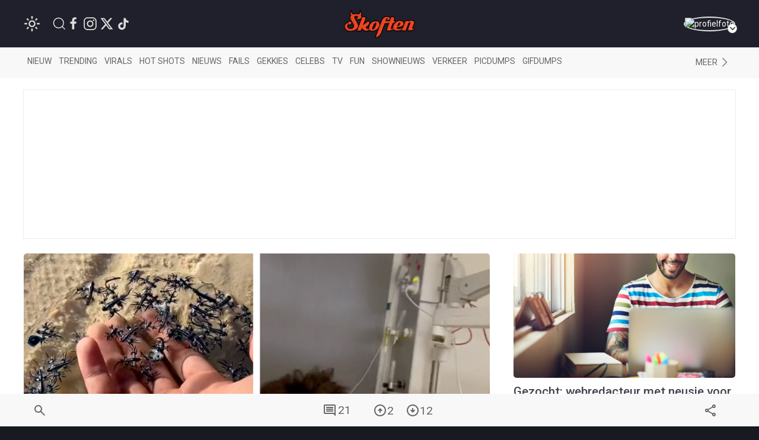

--- FILE ---
content_type: text/html; charset=utf-8
request_url: https://www.google.com/recaptcha/api2/anchor?ar=1&k=6LcFWJ0UAAAAAHNh268n7eKtF0r7NSPo0uw19AXr&co=aHR0cHM6Ly93d3cuc2tvZnRlbi5uZXQ6NDQz&hl=en&v=PoyoqOPhxBO7pBk68S4YbpHZ&size=invisible&anchor-ms=20000&execute-ms=30000&cb=4sjh40b4hji4
body_size: 48669
content:
<!DOCTYPE HTML><html dir="ltr" lang="en"><head><meta http-equiv="Content-Type" content="text/html; charset=UTF-8">
<meta http-equiv="X-UA-Compatible" content="IE=edge">
<title>reCAPTCHA</title>
<style type="text/css">
/* cyrillic-ext */
@font-face {
  font-family: 'Roboto';
  font-style: normal;
  font-weight: 400;
  font-stretch: 100%;
  src: url(//fonts.gstatic.com/s/roboto/v48/KFO7CnqEu92Fr1ME7kSn66aGLdTylUAMa3GUBHMdazTgWw.woff2) format('woff2');
  unicode-range: U+0460-052F, U+1C80-1C8A, U+20B4, U+2DE0-2DFF, U+A640-A69F, U+FE2E-FE2F;
}
/* cyrillic */
@font-face {
  font-family: 'Roboto';
  font-style: normal;
  font-weight: 400;
  font-stretch: 100%;
  src: url(//fonts.gstatic.com/s/roboto/v48/KFO7CnqEu92Fr1ME7kSn66aGLdTylUAMa3iUBHMdazTgWw.woff2) format('woff2');
  unicode-range: U+0301, U+0400-045F, U+0490-0491, U+04B0-04B1, U+2116;
}
/* greek-ext */
@font-face {
  font-family: 'Roboto';
  font-style: normal;
  font-weight: 400;
  font-stretch: 100%;
  src: url(//fonts.gstatic.com/s/roboto/v48/KFO7CnqEu92Fr1ME7kSn66aGLdTylUAMa3CUBHMdazTgWw.woff2) format('woff2');
  unicode-range: U+1F00-1FFF;
}
/* greek */
@font-face {
  font-family: 'Roboto';
  font-style: normal;
  font-weight: 400;
  font-stretch: 100%;
  src: url(//fonts.gstatic.com/s/roboto/v48/KFO7CnqEu92Fr1ME7kSn66aGLdTylUAMa3-UBHMdazTgWw.woff2) format('woff2');
  unicode-range: U+0370-0377, U+037A-037F, U+0384-038A, U+038C, U+038E-03A1, U+03A3-03FF;
}
/* math */
@font-face {
  font-family: 'Roboto';
  font-style: normal;
  font-weight: 400;
  font-stretch: 100%;
  src: url(//fonts.gstatic.com/s/roboto/v48/KFO7CnqEu92Fr1ME7kSn66aGLdTylUAMawCUBHMdazTgWw.woff2) format('woff2');
  unicode-range: U+0302-0303, U+0305, U+0307-0308, U+0310, U+0312, U+0315, U+031A, U+0326-0327, U+032C, U+032F-0330, U+0332-0333, U+0338, U+033A, U+0346, U+034D, U+0391-03A1, U+03A3-03A9, U+03B1-03C9, U+03D1, U+03D5-03D6, U+03F0-03F1, U+03F4-03F5, U+2016-2017, U+2034-2038, U+203C, U+2040, U+2043, U+2047, U+2050, U+2057, U+205F, U+2070-2071, U+2074-208E, U+2090-209C, U+20D0-20DC, U+20E1, U+20E5-20EF, U+2100-2112, U+2114-2115, U+2117-2121, U+2123-214F, U+2190, U+2192, U+2194-21AE, U+21B0-21E5, U+21F1-21F2, U+21F4-2211, U+2213-2214, U+2216-22FF, U+2308-230B, U+2310, U+2319, U+231C-2321, U+2336-237A, U+237C, U+2395, U+239B-23B7, U+23D0, U+23DC-23E1, U+2474-2475, U+25AF, U+25B3, U+25B7, U+25BD, U+25C1, U+25CA, U+25CC, U+25FB, U+266D-266F, U+27C0-27FF, U+2900-2AFF, U+2B0E-2B11, U+2B30-2B4C, U+2BFE, U+3030, U+FF5B, U+FF5D, U+1D400-1D7FF, U+1EE00-1EEFF;
}
/* symbols */
@font-face {
  font-family: 'Roboto';
  font-style: normal;
  font-weight: 400;
  font-stretch: 100%;
  src: url(//fonts.gstatic.com/s/roboto/v48/KFO7CnqEu92Fr1ME7kSn66aGLdTylUAMaxKUBHMdazTgWw.woff2) format('woff2');
  unicode-range: U+0001-000C, U+000E-001F, U+007F-009F, U+20DD-20E0, U+20E2-20E4, U+2150-218F, U+2190, U+2192, U+2194-2199, U+21AF, U+21E6-21F0, U+21F3, U+2218-2219, U+2299, U+22C4-22C6, U+2300-243F, U+2440-244A, U+2460-24FF, U+25A0-27BF, U+2800-28FF, U+2921-2922, U+2981, U+29BF, U+29EB, U+2B00-2BFF, U+4DC0-4DFF, U+FFF9-FFFB, U+10140-1018E, U+10190-1019C, U+101A0, U+101D0-101FD, U+102E0-102FB, U+10E60-10E7E, U+1D2C0-1D2D3, U+1D2E0-1D37F, U+1F000-1F0FF, U+1F100-1F1AD, U+1F1E6-1F1FF, U+1F30D-1F30F, U+1F315, U+1F31C, U+1F31E, U+1F320-1F32C, U+1F336, U+1F378, U+1F37D, U+1F382, U+1F393-1F39F, U+1F3A7-1F3A8, U+1F3AC-1F3AF, U+1F3C2, U+1F3C4-1F3C6, U+1F3CA-1F3CE, U+1F3D4-1F3E0, U+1F3ED, U+1F3F1-1F3F3, U+1F3F5-1F3F7, U+1F408, U+1F415, U+1F41F, U+1F426, U+1F43F, U+1F441-1F442, U+1F444, U+1F446-1F449, U+1F44C-1F44E, U+1F453, U+1F46A, U+1F47D, U+1F4A3, U+1F4B0, U+1F4B3, U+1F4B9, U+1F4BB, U+1F4BF, U+1F4C8-1F4CB, U+1F4D6, U+1F4DA, U+1F4DF, U+1F4E3-1F4E6, U+1F4EA-1F4ED, U+1F4F7, U+1F4F9-1F4FB, U+1F4FD-1F4FE, U+1F503, U+1F507-1F50B, U+1F50D, U+1F512-1F513, U+1F53E-1F54A, U+1F54F-1F5FA, U+1F610, U+1F650-1F67F, U+1F687, U+1F68D, U+1F691, U+1F694, U+1F698, U+1F6AD, U+1F6B2, U+1F6B9-1F6BA, U+1F6BC, U+1F6C6-1F6CF, U+1F6D3-1F6D7, U+1F6E0-1F6EA, U+1F6F0-1F6F3, U+1F6F7-1F6FC, U+1F700-1F7FF, U+1F800-1F80B, U+1F810-1F847, U+1F850-1F859, U+1F860-1F887, U+1F890-1F8AD, U+1F8B0-1F8BB, U+1F8C0-1F8C1, U+1F900-1F90B, U+1F93B, U+1F946, U+1F984, U+1F996, U+1F9E9, U+1FA00-1FA6F, U+1FA70-1FA7C, U+1FA80-1FA89, U+1FA8F-1FAC6, U+1FACE-1FADC, U+1FADF-1FAE9, U+1FAF0-1FAF8, U+1FB00-1FBFF;
}
/* vietnamese */
@font-face {
  font-family: 'Roboto';
  font-style: normal;
  font-weight: 400;
  font-stretch: 100%;
  src: url(//fonts.gstatic.com/s/roboto/v48/KFO7CnqEu92Fr1ME7kSn66aGLdTylUAMa3OUBHMdazTgWw.woff2) format('woff2');
  unicode-range: U+0102-0103, U+0110-0111, U+0128-0129, U+0168-0169, U+01A0-01A1, U+01AF-01B0, U+0300-0301, U+0303-0304, U+0308-0309, U+0323, U+0329, U+1EA0-1EF9, U+20AB;
}
/* latin-ext */
@font-face {
  font-family: 'Roboto';
  font-style: normal;
  font-weight: 400;
  font-stretch: 100%;
  src: url(//fonts.gstatic.com/s/roboto/v48/KFO7CnqEu92Fr1ME7kSn66aGLdTylUAMa3KUBHMdazTgWw.woff2) format('woff2');
  unicode-range: U+0100-02BA, U+02BD-02C5, U+02C7-02CC, U+02CE-02D7, U+02DD-02FF, U+0304, U+0308, U+0329, U+1D00-1DBF, U+1E00-1E9F, U+1EF2-1EFF, U+2020, U+20A0-20AB, U+20AD-20C0, U+2113, U+2C60-2C7F, U+A720-A7FF;
}
/* latin */
@font-face {
  font-family: 'Roboto';
  font-style: normal;
  font-weight: 400;
  font-stretch: 100%;
  src: url(//fonts.gstatic.com/s/roboto/v48/KFO7CnqEu92Fr1ME7kSn66aGLdTylUAMa3yUBHMdazQ.woff2) format('woff2');
  unicode-range: U+0000-00FF, U+0131, U+0152-0153, U+02BB-02BC, U+02C6, U+02DA, U+02DC, U+0304, U+0308, U+0329, U+2000-206F, U+20AC, U+2122, U+2191, U+2193, U+2212, U+2215, U+FEFF, U+FFFD;
}
/* cyrillic-ext */
@font-face {
  font-family: 'Roboto';
  font-style: normal;
  font-weight: 500;
  font-stretch: 100%;
  src: url(//fonts.gstatic.com/s/roboto/v48/KFO7CnqEu92Fr1ME7kSn66aGLdTylUAMa3GUBHMdazTgWw.woff2) format('woff2');
  unicode-range: U+0460-052F, U+1C80-1C8A, U+20B4, U+2DE0-2DFF, U+A640-A69F, U+FE2E-FE2F;
}
/* cyrillic */
@font-face {
  font-family: 'Roboto';
  font-style: normal;
  font-weight: 500;
  font-stretch: 100%;
  src: url(//fonts.gstatic.com/s/roboto/v48/KFO7CnqEu92Fr1ME7kSn66aGLdTylUAMa3iUBHMdazTgWw.woff2) format('woff2');
  unicode-range: U+0301, U+0400-045F, U+0490-0491, U+04B0-04B1, U+2116;
}
/* greek-ext */
@font-face {
  font-family: 'Roboto';
  font-style: normal;
  font-weight: 500;
  font-stretch: 100%;
  src: url(//fonts.gstatic.com/s/roboto/v48/KFO7CnqEu92Fr1ME7kSn66aGLdTylUAMa3CUBHMdazTgWw.woff2) format('woff2');
  unicode-range: U+1F00-1FFF;
}
/* greek */
@font-face {
  font-family: 'Roboto';
  font-style: normal;
  font-weight: 500;
  font-stretch: 100%;
  src: url(//fonts.gstatic.com/s/roboto/v48/KFO7CnqEu92Fr1ME7kSn66aGLdTylUAMa3-UBHMdazTgWw.woff2) format('woff2');
  unicode-range: U+0370-0377, U+037A-037F, U+0384-038A, U+038C, U+038E-03A1, U+03A3-03FF;
}
/* math */
@font-face {
  font-family: 'Roboto';
  font-style: normal;
  font-weight: 500;
  font-stretch: 100%;
  src: url(//fonts.gstatic.com/s/roboto/v48/KFO7CnqEu92Fr1ME7kSn66aGLdTylUAMawCUBHMdazTgWw.woff2) format('woff2');
  unicode-range: U+0302-0303, U+0305, U+0307-0308, U+0310, U+0312, U+0315, U+031A, U+0326-0327, U+032C, U+032F-0330, U+0332-0333, U+0338, U+033A, U+0346, U+034D, U+0391-03A1, U+03A3-03A9, U+03B1-03C9, U+03D1, U+03D5-03D6, U+03F0-03F1, U+03F4-03F5, U+2016-2017, U+2034-2038, U+203C, U+2040, U+2043, U+2047, U+2050, U+2057, U+205F, U+2070-2071, U+2074-208E, U+2090-209C, U+20D0-20DC, U+20E1, U+20E5-20EF, U+2100-2112, U+2114-2115, U+2117-2121, U+2123-214F, U+2190, U+2192, U+2194-21AE, U+21B0-21E5, U+21F1-21F2, U+21F4-2211, U+2213-2214, U+2216-22FF, U+2308-230B, U+2310, U+2319, U+231C-2321, U+2336-237A, U+237C, U+2395, U+239B-23B7, U+23D0, U+23DC-23E1, U+2474-2475, U+25AF, U+25B3, U+25B7, U+25BD, U+25C1, U+25CA, U+25CC, U+25FB, U+266D-266F, U+27C0-27FF, U+2900-2AFF, U+2B0E-2B11, U+2B30-2B4C, U+2BFE, U+3030, U+FF5B, U+FF5D, U+1D400-1D7FF, U+1EE00-1EEFF;
}
/* symbols */
@font-face {
  font-family: 'Roboto';
  font-style: normal;
  font-weight: 500;
  font-stretch: 100%;
  src: url(//fonts.gstatic.com/s/roboto/v48/KFO7CnqEu92Fr1ME7kSn66aGLdTylUAMaxKUBHMdazTgWw.woff2) format('woff2');
  unicode-range: U+0001-000C, U+000E-001F, U+007F-009F, U+20DD-20E0, U+20E2-20E4, U+2150-218F, U+2190, U+2192, U+2194-2199, U+21AF, U+21E6-21F0, U+21F3, U+2218-2219, U+2299, U+22C4-22C6, U+2300-243F, U+2440-244A, U+2460-24FF, U+25A0-27BF, U+2800-28FF, U+2921-2922, U+2981, U+29BF, U+29EB, U+2B00-2BFF, U+4DC0-4DFF, U+FFF9-FFFB, U+10140-1018E, U+10190-1019C, U+101A0, U+101D0-101FD, U+102E0-102FB, U+10E60-10E7E, U+1D2C0-1D2D3, U+1D2E0-1D37F, U+1F000-1F0FF, U+1F100-1F1AD, U+1F1E6-1F1FF, U+1F30D-1F30F, U+1F315, U+1F31C, U+1F31E, U+1F320-1F32C, U+1F336, U+1F378, U+1F37D, U+1F382, U+1F393-1F39F, U+1F3A7-1F3A8, U+1F3AC-1F3AF, U+1F3C2, U+1F3C4-1F3C6, U+1F3CA-1F3CE, U+1F3D4-1F3E0, U+1F3ED, U+1F3F1-1F3F3, U+1F3F5-1F3F7, U+1F408, U+1F415, U+1F41F, U+1F426, U+1F43F, U+1F441-1F442, U+1F444, U+1F446-1F449, U+1F44C-1F44E, U+1F453, U+1F46A, U+1F47D, U+1F4A3, U+1F4B0, U+1F4B3, U+1F4B9, U+1F4BB, U+1F4BF, U+1F4C8-1F4CB, U+1F4D6, U+1F4DA, U+1F4DF, U+1F4E3-1F4E6, U+1F4EA-1F4ED, U+1F4F7, U+1F4F9-1F4FB, U+1F4FD-1F4FE, U+1F503, U+1F507-1F50B, U+1F50D, U+1F512-1F513, U+1F53E-1F54A, U+1F54F-1F5FA, U+1F610, U+1F650-1F67F, U+1F687, U+1F68D, U+1F691, U+1F694, U+1F698, U+1F6AD, U+1F6B2, U+1F6B9-1F6BA, U+1F6BC, U+1F6C6-1F6CF, U+1F6D3-1F6D7, U+1F6E0-1F6EA, U+1F6F0-1F6F3, U+1F6F7-1F6FC, U+1F700-1F7FF, U+1F800-1F80B, U+1F810-1F847, U+1F850-1F859, U+1F860-1F887, U+1F890-1F8AD, U+1F8B0-1F8BB, U+1F8C0-1F8C1, U+1F900-1F90B, U+1F93B, U+1F946, U+1F984, U+1F996, U+1F9E9, U+1FA00-1FA6F, U+1FA70-1FA7C, U+1FA80-1FA89, U+1FA8F-1FAC6, U+1FACE-1FADC, U+1FADF-1FAE9, U+1FAF0-1FAF8, U+1FB00-1FBFF;
}
/* vietnamese */
@font-face {
  font-family: 'Roboto';
  font-style: normal;
  font-weight: 500;
  font-stretch: 100%;
  src: url(//fonts.gstatic.com/s/roboto/v48/KFO7CnqEu92Fr1ME7kSn66aGLdTylUAMa3OUBHMdazTgWw.woff2) format('woff2');
  unicode-range: U+0102-0103, U+0110-0111, U+0128-0129, U+0168-0169, U+01A0-01A1, U+01AF-01B0, U+0300-0301, U+0303-0304, U+0308-0309, U+0323, U+0329, U+1EA0-1EF9, U+20AB;
}
/* latin-ext */
@font-face {
  font-family: 'Roboto';
  font-style: normal;
  font-weight: 500;
  font-stretch: 100%;
  src: url(//fonts.gstatic.com/s/roboto/v48/KFO7CnqEu92Fr1ME7kSn66aGLdTylUAMa3KUBHMdazTgWw.woff2) format('woff2');
  unicode-range: U+0100-02BA, U+02BD-02C5, U+02C7-02CC, U+02CE-02D7, U+02DD-02FF, U+0304, U+0308, U+0329, U+1D00-1DBF, U+1E00-1E9F, U+1EF2-1EFF, U+2020, U+20A0-20AB, U+20AD-20C0, U+2113, U+2C60-2C7F, U+A720-A7FF;
}
/* latin */
@font-face {
  font-family: 'Roboto';
  font-style: normal;
  font-weight: 500;
  font-stretch: 100%;
  src: url(//fonts.gstatic.com/s/roboto/v48/KFO7CnqEu92Fr1ME7kSn66aGLdTylUAMa3yUBHMdazQ.woff2) format('woff2');
  unicode-range: U+0000-00FF, U+0131, U+0152-0153, U+02BB-02BC, U+02C6, U+02DA, U+02DC, U+0304, U+0308, U+0329, U+2000-206F, U+20AC, U+2122, U+2191, U+2193, U+2212, U+2215, U+FEFF, U+FFFD;
}
/* cyrillic-ext */
@font-face {
  font-family: 'Roboto';
  font-style: normal;
  font-weight: 900;
  font-stretch: 100%;
  src: url(//fonts.gstatic.com/s/roboto/v48/KFO7CnqEu92Fr1ME7kSn66aGLdTylUAMa3GUBHMdazTgWw.woff2) format('woff2');
  unicode-range: U+0460-052F, U+1C80-1C8A, U+20B4, U+2DE0-2DFF, U+A640-A69F, U+FE2E-FE2F;
}
/* cyrillic */
@font-face {
  font-family: 'Roboto';
  font-style: normal;
  font-weight: 900;
  font-stretch: 100%;
  src: url(//fonts.gstatic.com/s/roboto/v48/KFO7CnqEu92Fr1ME7kSn66aGLdTylUAMa3iUBHMdazTgWw.woff2) format('woff2');
  unicode-range: U+0301, U+0400-045F, U+0490-0491, U+04B0-04B1, U+2116;
}
/* greek-ext */
@font-face {
  font-family: 'Roboto';
  font-style: normal;
  font-weight: 900;
  font-stretch: 100%;
  src: url(//fonts.gstatic.com/s/roboto/v48/KFO7CnqEu92Fr1ME7kSn66aGLdTylUAMa3CUBHMdazTgWw.woff2) format('woff2');
  unicode-range: U+1F00-1FFF;
}
/* greek */
@font-face {
  font-family: 'Roboto';
  font-style: normal;
  font-weight: 900;
  font-stretch: 100%;
  src: url(//fonts.gstatic.com/s/roboto/v48/KFO7CnqEu92Fr1ME7kSn66aGLdTylUAMa3-UBHMdazTgWw.woff2) format('woff2');
  unicode-range: U+0370-0377, U+037A-037F, U+0384-038A, U+038C, U+038E-03A1, U+03A3-03FF;
}
/* math */
@font-face {
  font-family: 'Roboto';
  font-style: normal;
  font-weight: 900;
  font-stretch: 100%;
  src: url(//fonts.gstatic.com/s/roboto/v48/KFO7CnqEu92Fr1ME7kSn66aGLdTylUAMawCUBHMdazTgWw.woff2) format('woff2');
  unicode-range: U+0302-0303, U+0305, U+0307-0308, U+0310, U+0312, U+0315, U+031A, U+0326-0327, U+032C, U+032F-0330, U+0332-0333, U+0338, U+033A, U+0346, U+034D, U+0391-03A1, U+03A3-03A9, U+03B1-03C9, U+03D1, U+03D5-03D6, U+03F0-03F1, U+03F4-03F5, U+2016-2017, U+2034-2038, U+203C, U+2040, U+2043, U+2047, U+2050, U+2057, U+205F, U+2070-2071, U+2074-208E, U+2090-209C, U+20D0-20DC, U+20E1, U+20E5-20EF, U+2100-2112, U+2114-2115, U+2117-2121, U+2123-214F, U+2190, U+2192, U+2194-21AE, U+21B0-21E5, U+21F1-21F2, U+21F4-2211, U+2213-2214, U+2216-22FF, U+2308-230B, U+2310, U+2319, U+231C-2321, U+2336-237A, U+237C, U+2395, U+239B-23B7, U+23D0, U+23DC-23E1, U+2474-2475, U+25AF, U+25B3, U+25B7, U+25BD, U+25C1, U+25CA, U+25CC, U+25FB, U+266D-266F, U+27C0-27FF, U+2900-2AFF, U+2B0E-2B11, U+2B30-2B4C, U+2BFE, U+3030, U+FF5B, U+FF5D, U+1D400-1D7FF, U+1EE00-1EEFF;
}
/* symbols */
@font-face {
  font-family: 'Roboto';
  font-style: normal;
  font-weight: 900;
  font-stretch: 100%;
  src: url(//fonts.gstatic.com/s/roboto/v48/KFO7CnqEu92Fr1ME7kSn66aGLdTylUAMaxKUBHMdazTgWw.woff2) format('woff2');
  unicode-range: U+0001-000C, U+000E-001F, U+007F-009F, U+20DD-20E0, U+20E2-20E4, U+2150-218F, U+2190, U+2192, U+2194-2199, U+21AF, U+21E6-21F0, U+21F3, U+2218-2219, U+2299, U+22C4-22C6, U+2300-243F, U+2440-244A, U+2460-24FF, U+25A0-27BF, U+2800-28FF, U+2921-2922, U+2981, U+29BF, U+29EB, U+2B00-2BFF, U+4DC0-4DFF, U+FFF9-FFFB, U+10140-1018E, U+10190-1019C, U+101A0, U+101D0-101FD, U+102E0-102FB, U+10E60-10E7E, U+1D2C0-1D2D3, U+1D2E0-1D37F, U+1F000-1F0FF, U+1F100-1F1AD, U+1F1E6-1F1FF, U+1F30D-1F30F, U+1F315, U+1F31C, U+1F31E, U+1F320-1F32C, U+1F336, U+1F378, U+1F37D, U+1F382, U+1F393-1F39F, U+1F3A7-1F3A8, U+1F3AC-1F3AF, U+1F3C2, U+1F3C4-1F3C6, U+1F3CA-1F3CE, U+1F3D4-1F3E0, U+1F3ED, U+1F3F1-1F3F3, U+1F3F5-1F3F7, U+1F408, U+1F415, U+1F41F, U+1F426, U+1F43F, U+1F441-1F442, U+1F444, U+1F446-1F449, U+1F44C-1F44E, U+1F453, U+1F46A, U+1F47D, U+1F4A3, U+1F4B0, U+1F4B3, U+1F4B9, U+1F4BB, U+1F4BF, U+1F4C8-1F4CB, U+1F4D6, U+1F4DA, U+1F4DF, U+1F4E3-1F4E6, U+1F4EA-1F4ED, U+1F4F7, U+1F4F9-1F4FB, U+1F4FD-1F4FE, U+1F503, U+1F507-1F50B, U+1F50D, U+1F512-1F513, U+1F53E-1F54A, U+1F54F-1F5FA, U+1F610, U+1F650-1F67F, U+1F687, U+1F68D, U+1F691, U+1F694, U+1F698, U+1F6AD, U+1F6B2, U+1F6B9-1F6BA, U+1F6BC, U+1F6C6-1F6CF, U+1F6D3-1F6D7, U+1F6E0-1F6EA, U+1F6F0-1F6F3, U+1F6F7-1F6FC, U+1F700-1F7FF, U+1F800-1F80B, U+1F810-1F847, U+1F850-1F859, U+1F860-1F887, U+1F890-1F8AD, U+1F8B0-1F8BB, U+1F8C0-1F8C1, U+1F900-1F90B, U+1F93B, U+1F946, U+1F984, U+1F996, U+1F9E9, U+1FA00-1FA6F, U+1FA70-1FA7C, U+1FA80-1FA89, U+1FA8F-1FAC6, U+1FACE-1FADC, U+1FADF-1FAE9, U+1FAF0-1FAF8, U+1FB00-1FBFF;
}
/* vietnamese */
@font-face {
  font-family: 'Roboto';
  font-style: normal;
  font-weight: 900;
  font-stretch: 100%;
  src: url(//fonts.gstatic.com/s/roboto/v48/KFO7CnqEu92Fr1ME7kSn66aGLdTylUAMa3OUBHMdazTgWw.woff2) format('woff2');
  unicode-range: U+0102-0103, U+0110-0111, U+0128-0129, U+0168-0169, U+01A0-01A1, U+01AF-01B0, U+0300-0301, U+0303-0304, U+0308-0309, U+0323, U+0329, U+1EA0-1EF9, U+20AB;
}
/* latin-ext */
@font-face {
  font-family: 'Roboto';
  font-style: normal;
  font-weight: 900;
  font-stretch: 100%;
  src: url(//fonts.gstatic.com/s/roboto/v48/KFO7CnqEu92Fr1ME7kSn66aGLdTylUAMa3KUBHMdazTgWw.woff2) format('woff2');
  unicode-range: U+0100-02BA, U+02BD-02C5, U+02C7-02CC, U+02CE-02D7, U+02DD-02FF, U+0304, U+0308, U+0329, U+1D00-1DBF, U+1E00-1E9F, U+1EF2-1EFF, U+2020, U+20A0-20AB, U+20AD-20C0, U+2113, U+2C60-2C7F, U+A720-A7FF;
}
/* latin */
@font-face {
  font-family: 'Roboto';
  font-style: normal;
  font-weight: 900;
  font-stretch: 100%;
  src: url(//fonts.gstatic.com/s/roboto/v48/KFO7CnqEu92Fr1ME7kSn66aGLdTylUAMa3yUBHMdazQ.woff2) format('woff2');
  unicode-range: U+0000-00FF, U+0131, U+0152-0153, U+02BB-02BC, U+02C6, U+02DA, U+02DC, U+0304, U+0308, U+0329, U+2000-206F, U+20AC, U+2122, U+2191, U+2193, U+2212, U+2215, U+FEFF, U+FFFD;
}

</style>
<link rel="stylesheet" type="text/css" href="https://www.gstatic.com/recaptcha/releases/PoyoqOPhxBO7pBk68S4YbpHZ/styles__ltr.css">
<script nonce="bXvC3FVBBYQhu3tyON3M3A" type="text/javascript">window['__recaptcha_api'] = 'https://www.google.com/recaptcha/api2/';</script>
<script type="text/javascript" src="https://www.gstatic.com/recaptcha/releases/PoyoqOPhxBO7pBk68S4YbpHZ/recaptcha__en.js" nonce="bXvC3FVBBYQhu3tyON3M3A">
      
    </script></head>
<body><div id="rc-anchor-alert" class="rc-anchor-alert"></div>
<input type="hidden" id="recaptcha-token" value="[base64]">
<script type="text/javascript" nonce="bXvC3FVBBYQhu3tyON3M3A">
      recaptcha.anchor.Main.init("[\x22ainput\x22,[\x22bgdata\x22,\x22\x22,\[base64]/[base64]/[base64]/[base64]/[base64]/[base64]/KGcoTywyNTMsTy5PKSxVRyhPLEMpKTpnKE8sMjUzLEMpLE8pKSxsKSksTykpfSxieT1mdW5jdGlvbihDLE8sdSxsKXtmb3IobD0odT1SKEMpLDApO08+MDtPLS0pbD1sPDw4fFooQyk7ZyhDLHUsbCl9LFVHPWZ1bmN0aW9uKEMsTyl7Qy5pLmxlbmd0aD4xMDQ/[base64]/[base64]/[base64]/[base64]/[base64]/[base64]/[base64]\\u003d\x22,\[base64]\x22,\x22wqvDrMKYwpPDnsKDbykuwpB/P8OqwrXDjsKaCcKUHsKGw7Nlw5lFwojDgEXCr8KUKX4WSnnDuWvCqEQ+Z3JHRnfDqhTDv1zDq8OLRgYnYMKZwqfDqWvDiBHDmsK6wq7Cs8OMwqhXw59UEWrDtG/CoSDDsSjDoxnCi8OlKMKiWcKsw5zDtGk9XGDCqcOwwpRuw6tmfyfCvzs/HQZ1w5F/FyBFw4ouw5jDtMOJwodjSMKVwqt9J1xfX1TDrMKMDMOlRMOtfyV3wqB+E8KNTmx5wrgYw4Afw7TDr8Oqwo0yYCLDjsKQw4TDpBNAH2JcccKFH03DoMKMwqJ3YsKGRnsJGsOCUsOewo0dKHw5dMO8XnzDlhTCmMKKw77Cl8OndMOAwpgQw7fDgsKVBC/Cl8KoasOpbRJMWcOaInHCoz00w6nDrQnDvmLCuB3DiibDvm4qwr3DrB7DvsOnNRkrNsKbwpN/[base64]/Cvx9LwqYrwpXCk1jDjT1Uw6RQwq7CiVDCvMKLV8KKwoXCsjRAwr3Dmk5uUcKzbE4Yw6NIw5QHw7RBwr9Me8OxKMOgRMOWbcORGsOAw6XDiV3CoFjCh8KtwpnDqcKzS3rDhCMowonCjMO0wo3Cl8KLKRF2wo54wo7DvzoeO8Ofw4jCuSsLwpxsw7kqRcOAwo/DsmgtdFVPFMK8PcOowpsoAsO0U1zDksKEMsOrD8OHwo0cUsOoaMKtw5pHdgzCvSnDpA14w4VvY0rDr8KGecKAwooRQcKAWsKCNkbCucOscMKXw7PCtMKZJk95woFJwqfDkUNUwrzDsRxNwp/CpsK6HXFdIyMIRcOlDGvCsR55Uh1eBzTDmDvCq8OnE285w45XCMORLcKZX8O3woJIwq/DulFqLhrCtCphTTV1w4ZLYwjCqMO1IG7ConNHwq0hMyAxw6fDpcOCw7vCuMOew51Uw7zCjgh9wrHDj8O2w4vCrsOBSTdJBMOgTAvCgcKdRsODLifCpi4uw6/CsMOqw57Dh8KEw6gVcsOlIiHDqsOVw7E1w6XDvBPDqsOPesO5P8ONZcKmQUtcw4JWC8O4PXHDmsOwfiLCvlHDhS4/[base64]/w6bDhELDlHPCsD7DkzldwqPDqMOaw5kPGMOGw73CmcKqw4waZsKaw5vCi8KBSMOhS8OFwqVCMh1qwq/Djm7CjcOkdsOew4MdwrFNQMOiWMOewoQWw64PYS7DiBNqw7vClBgqw6dWMzrCs8Klw7nCjGvCgAJHS8OMdQbCgMOuwpXCtMOIw5rCi2QTO8KrwoEfRj3CpcO4wrA/HT0Dw7/CtcKhOsODw7VqNA7CncKSwrs1w5ZmZsK5w7fCvsOzwr7DrcOATkTDtUVbElzCmn1kfwIrY8Onw4ANWMKFVMKrR8O+w7UFU8KHwqQ0DsKiWsKpRHUPw6fClMKzQcOVdzshHcOTbcOewqrChhMcYDNqw6pwwq7ChMKTw48/KcKULMOvw5oBw6jCjsO+wrJWUcO6TcOrKnTCh8KFw5Usw6t4FEMtVsKJwpYMw6o1wrUmX8KUwro2wphEKcKtCcOTw4NHwpbCpXHCr8OIw5vDqsODT0k7fcOjWhrCvcKtwqhowrfCk8KyCcK7woDCl8OWwqY+dMK0w5R/XAfDjGofdMKQwpTDq8O7w5NqRlHDgnjDnMOhWA3DiyhKGcKSPmvCmMOcSsOcAMKowoVhMcO/w7HCisOKwpPDhjZZCCfDlgYbw55sw4MhbsKfwrPCtcKKw48hw5bCmRkEw5jCocO+wrTDkkAGwoobwrcOAsK5w6PDuzvCr3/CqsOGQ8K2w4XDscKHJsOjwrDCpcO6wphhw6dDCRHDk8KDLXtSwp7CvsOZwrTDh8Kswp9MworDn8OZwqQ/w6TCs8Onw6fCs8Ore0kEVAnDoMK9HsONaS/DsyYqN0HCoTNjw4LClAXDlcOSwoADwo4EXmw0fsK4w4wuXHlIwpXDvikmw5DDh8KLezVrwocAw53DocOzA8Osw7DCimIJw5/CgcO6AmjDkcKAw5jCvXAvCEp4w7BIDMOWeizCvgDDjMKtNsK8L8OJworDrSfCmcOWZMKswpPDt8KlDMOuwr1Ww57DjiNOdMKCwotDEjnClV/Do8K6wqzDmcODw75BwqzCv3REBMOow5V7woZPw5ZYw7vChcKZA8K3wrfDgsKLbE41ZQXDu2NpB8KgwronT0cjbm7DpFHDmMKBw5wHF8Knw5g5SMOGw6TDocKrVcKOwrZCwrhcwp3CgXTCpy/[base64]/DvcO0wqTDti1VwqzDjMOjw4gVw5rDhMOxEMO5KwlGwrnCpCfDq306woPCgDlawrjDhcKsaWQQHsO6Bj5tT1rDj8KNX8Kowp/DrsO6blMTwo1NP8KLcMO6I8OQIcOCRsOUwr7DlMKFEV/CriQ9wpLDqMKZM8Kcwp8tw5HDqcO6JD9LYMOmw7PCjsO3ZCEbVsO1wq95wpvDsnHCt8K6wqNHdcK0bsOhBMKTwrLCp8KmV2dPw5Ifw68FwoPCq2nCmsKjNsOLw7rDswYKwrAnwqEzwopRwqTDmwHDuHzCvV1pw47Cm8OIwr/Dr1jCgcOBw5vDigzCsRTCmA/DtMOpZUvDjgLDrMOOwrvCu8K2bcKjVcK8VcOELsOyw5bDmMOnwovCkR8SASJTcn4RKMKjHsK+w7/DtcOSw5lkwqXDrzFqYMKjFiRnPMOtaGRww5QiwqksEsKTZcO2CcK6d8OLAMO9w7QKeFHDgsOtw79/WMKowo80w6XCoHHCnsKOw7/DjsKyw4DCncO/w4gJwpVUJ8OIwrJlTTnDm8OrDcKOwpgowrbCnFrCisO2wpLDuSLCp8OWYAtjw4jDnBUuejxSRg9hWAlww67DrHBzWcODQsK0CiRGfsKUw6HDnEJJdDPClgZFWyEuEV/[base64]/[base64]/[base64]/KWNEw5djwqVHw6pkwogRJFXCj3LDujvCgXl2RMO9KgoFwoklwqXDmxzCucOWwp07bsKDF3/DvzfCoMOFd3TCvzzCrTkWGsOhdmB7dmjDrMOIw4kpwqctW8Oew6vCmXnDqMOxw6oNwp/CnlbDuDs9TVbCqnIXTsKBbcKhdcKMK8K3HsO3ZjnDn8KcN8Krw6/DrMOle8K0w6k0W1bCrV3Cki7CjsO3wqh1PGvCjRTChHNYwqlzw7Jzw6kGbkkUwpljMcOywoxtw7BQLl7Cl8Kew67Di8Onw71GWgXCnDAYAMOIYsOaw49cw6/CrMKGBcO5wpPCtkjDrw3DuxbCvUjDtMOSAXnDhDYzP37DhsOMwqDDosKgwqfCtcO1wr/Dth9paHNPwqbDjkluS2wxNENrbcOVwq3CjTIKwqzDmhdCwrJiYMKLM8Oewq3Cg8OZVlnDoMK4LVclwo3Di8OnBDtfw6NaaMOSwr3DvsO1woEZw7xXw6PCg8K7NMOuJ2Ird8OMwpkVw6rClcKYQsOvwpfDqV7CuMKTbsO/VMKUw5Esw4DDrQogwpLDrcOMw4vCk27CqcO/[base64]/DqMOnw5rDuFtsw519BsOHw6XCokENwr/DpMKbw5lwwoDDkXbDtg3Di2zCmcOHworDhznDlMKmVMO8awHDpsOHacKXFjsIVcK4fcOuw4/DlsKuKMKzwq3Dj8O7esOfw6Zzw73Dn8KJw45bF2XCrsOzw4tGZcOJc2nDr8OUIgHCsi8DaMO4NkHDtB46LMOWOsOsZcKMZU03AgkQw6TCjn44wphOJ8O7w4/[base64]/CpcOjw5cjwo7ClQJgw5Z8woRyw60AcQDCg8KwwosUwp9VN09Vw7Awc8Ovw4XDlCtECMKQdcK3BcOlw7jDi8OmL8KEAMKVw5nCuxvDunXCqx/[base64]/DhMOcwpgdw4wUwpnDgy9xO8K1KxlRVUjCpsK7cBMMwp7Cl8KaFMOwwoTDsWs/XsK+T8KhwqTCsFYjB37Coy8SRsKINsOtw4ZTAUPCgcOgNX53AFtpWhFFEsK3ZWLDgBTDs0Itwp7CiHZuw6VXwpLCjXnDunh5LUTDhcOyYEbDr3Qlw6nDiyHCocO3TcK6dypVw6/DkG7Cik5SwpvDuMOXIsKJFMKQwq3CvsOuJWp9Mh/CssOlL2jDrMKTOcOZXsKybX7CgwFzw5HDh3rCsAfDjxwbw7rDr8KWwqDCm2VsS8KGw5A6LQIywo5fw6RuL8Ogw7htwqMEM21ZwrBJQ8Oaw5PDjMO+wrYsL8Okw4zDjcOCwq0SECDCjsKuS8KYdy7DoSYawovDuj7CmVdZw4/CkMKEI8KeDzDCicKrw5cHLcOSw4/[base64]/CiMOuw4vDqijDvcOow5B5YizCmVQ0aFzCtMKod2Rww6TCh8KhS0lDTsKqbGTDnMKJW2/Dn8KPw4lWEk1yFsOvHcKdHzg0AhzCgCPCrzw9w63DtsKjwpUeSw7CjXlmNMKqwpnCuRDCriXCj8KbccOxwocfWsOzG19Uw6A/A8OrLwFGwr/DuHQcVUp3w7fDqB0Ywq47wr0QW1wOS8Kmw7tiwp5jf8Kpw4QxC8KWJsKbLRfDnsOPaRBEwr3Cg8OjW18BNgHDuMOuw7RHDDIhw7QLwqnDnMO/Q8O/w78Ww7LDiEXDucKywpzDp8O3e8OGWcKjw53DhMK+U8K8ZMKzwrLDoz/DpFfCskxNMXPDpsOGwpfDjwTCtMKTwq5cw67Dk2YBw5zCvic+cMOqQ3jCqk/[base64]/CmcOQwp1RwofDr8KzSTFNw53Co8Kyw44+f8KLUSs/wpk8PWrDicKRw5dzXMK5RxlgwqTCpW8+I11cXMKOworDkUsdw7ovVcOuBcOzwqrCnlrChHDCssOZeMOTFTnCp8K8wp/CtGk3w5Fbw6NPdcKYwr0uCTXCoXl/ZGZqXcK2wrzCqiU1WHE5wpHCgMKDfcOVwrDDo1DDsWTCkMORwqoifTMdw4sKE8KGH8O5w5PDtHYZecKVwqdzMsO9wr/DpznDk1/[base64]/Cv8OWScKWZMOjQMODayLCl0tPw6TDksKsw73DvhbCqMOSw4dXKFzDp21xw49jRHTChzvDu8OeBwNIX8OUP8KmwqnCuXNdw5PDgTDDlj7Cm8OqwqkJLFLCn8KrMQkswroRwpocw4vDh8K9bAxMwoLCgMKLwq0sS17CgcOvw6rCthtIw7HDr8OtICByJsOWTcOww6/DqB/DsMOhwo7Cr8OyOMO8fMK6FMO6w43CgmPDn0FdwrjCh0JxAz1Gwr85b1QpwrDCihLDtsK7PcOedMOWL8OgwqrCl8KmNcOawo7Cn8O5f8OBw77DhMKFCTbDoSfDuV/Drzp2UCk6wojDswHCkcOlw4bCs8OHwoBiHMKNwpB6MzZawpBZw6ENworDiVVNwqrDjhhSOsOHwo3DscKfbxbDl8OPLsOHX8KGKhA1MHLCrcKzCMOYwoVdwrnDjgIOw7gsw5LChcKHQGNTcj4Fwr/CrzjCt3nCtlvDqcOyJsKWw7fDhAfDlsK6ZhzDjBRvw5AUSsKmwpfChMKaUMOQwqXCpcKROVfCuG3CuxXCt1XDrxguw5sxHcO/QsKUw68gccKSwpLCpsK6w70GDFDCp8OCGVFPOsOXfMK9VSvCmGHCj8OWw75abmvCtjBLw5M0FsOvdmYzwpHDsMODNcKPwpnCkEF3GMK3eCwZL8OvUz/DmsOGcnTDi8Kpwo5CdcKDw7HDtcOrJGIJbRzCnVYwR8KcbTfCgsKJwrfCk8KKOsKKw4YpSMK9SMK9dTcLQhzDrBEQwrguw4HDj8KfA8OOZcOJdFRPU0TClSMzwqjCgE/DlSBCX2EEw4tddsOhw4oZfx/CjcOCQ8KaS8OPHMKxSmVsfgXDhHfDpsOaIMKSfMOow5jCuhDCiMOUXyoPF2nCgMKkICUMOUk7OMKTw5zDqh/[base64]/DtcK7w7gcST/DrMO4w5rDpB59f8OcwrVywrJWwqM5wrfCuUMkew3DjnLDpcO3a8Ofwo8rwpPCucO8w4/DiMOLPiByfmDClGgnw47CuDR5BsKmK8K/w7vChMOnwr3ChMOCwr8ZIsK3wo/Ci8KSXsK3w6cHasKdw4PCq8OTScKoEAjCjDjDiMOhw60aR0UIW8KDw4TCt8K3wrRLw7Z5w6I1wrpdwqMPw415HsK9EXYFwq3CisOswrXCp8KHSEcpwrXCvMOzw6QDcwnCj8OlwpESWcKhWAdVfMOfHXtgw75lbsOyKhUPZsKtwqNyC8KafR3CiVkSw459wr/Dt8Kiw4/Co1XDrsKTEMKHw6DCnsK/Y3bDusKEw4LCvyPCnEMTw57DpAkiw5loY2zCr8KVwoXCn0LCi0nDgcKLwrlKwrwMw5YFw7oLw4bDhG8/[base64]/wo/[base64]/[base64]/DmDkqeQbDgsOZacO0CcKCwqnDiDcpYMOKwp0pw6fCtXc6f8OLw6EXwqXDpsKWw750wrweDixOw4srPFPCnMKBwo41w4vCoB9iwp4EUmFkf1DCvGonwr3DncKyQMKZKsOECR/CjMKXw4LDgsKHwq1pwqhLMSLCkSbDo0tiw4/Ds04lAUbDmHFBfTYew4nDncKxw4Brw7LCiMOrTsO8KMK8PMKmH1UGwqbCj2HDhB7DuQfCph7CqcKlE8OTX3ENWmRkDcOww4hsw7diY8KHwqzDi1QnGxU2w6bCszM0eBfCn3Ugwo/CoV0YEcKSasK3wpPDomZSwr0ew6TCsMKIwozChBcKwr1/[base64]/w5DCisOpQ0QfYTAXw5rCslPCjQzCtcODw5XDui0Xw7kqwoxGNsO1w6zCgWZjwpV1DUl3woANDcOReSHDuzpkw7cXw6bDjVxCJE5Swpg2U8OgRCsAHsKxVcOuZW1Uw7DDs8KOwpd1B2DCiCPCi0/Dr1FLLRbCqynCo8K9I8OiwoIzUxQaw40hMw3Cjj1NWg8JOx9bWDYywoUUw5Fyw7dZD8K8CcKzc03DsFNNaAXDrMKrw5TDmcKMwqpmTMKpHULClCTDp2B8w5lNfcO/QA9Rw7cawq3Dr8OFwp1IVXEyw7sYbGbDj8KeWitoQHQ+fXY4FCt3wrkpwoPCqDluw5ZIw69HwqsYw5VMwp4Ewrxpw5vDsgLDgEQWw7TDinBmAwMBV3slwqtGMUkocGnCmcO0w5fDj2jDhV/DjyzCuWI4EyJHesOIwoHDjxBFeMO8w5dHw6TDjsOXw6lcwpB5BsO0YcKaODTCicKXwoRUJcKLwoN/wpTCmnXDt8O8CUvCrlAEPijCoMOZP8Ktw4MRw4vDhMO8w47Cn8KsHsOHwptNw43CuzfCm8ORwozDjsKDwqduwqx/ZHNBwoQGKMO3EMOwwqU0w7XDpcOVw6wwEjTChsO2w7bCqx/CpMK4GcORw73Du8Oww4rDv8O0w5vDqA8xOWwHB8OzTyjDgS/Cl3s7UkUfQcOcw5nDs8KYUsK3w7oXJcKEPsKNwrgvwpQlOcKSw5skw5rCrFYOdH89woHCvC/DoMKqASvCv8K+w6Qfwq/ChTnDmSYTw4QmBMK1woZ8w44SKDLCo8KRw4Bww6fDnybCgm1fGFzCtsOHKQZxwrolwqt/cRHDqCjDjsKGw4sZw7HDj2I8wrUpwoNLI3LCgsKYwrRawoVGwoZIwoxJwoldw6g/[base64]/[base64]/DpX7CocK2PULDuVkgD8Oxw6oZbsOHacObw7c4w4LDrX/DhRgfw4TCgcOfw4cjCMKtNxg1CcOoMH/[base64]/DzDDrcOhNSpUUQUJw741esKAwpjDg8Ogwot+AsObMHQOwoTCgSNAe8K0wqrChlkNZwtPw5PDrsOlLsOVw5TCuDd7B8KAeVzDtnXCh00Hw7UEOsOwUMOYw6/CvX3DrmEYDsOVwpBjVsOTw43DlsK2w7FEBWMPwo7CjcKMTiFvRBHDkhMNT8O2c8KeDRlUw4LDkzjDu8KAXcKwWMK1EcOPU8OWC8OmwqITwrxtJgLDoCYZKkXDpjPCpCUTwpcWJSttVRcvGS7CgMK4RMOQKMKfw7HCuw/[base64]/DnsKUY8ONew/DmMO5wpbDon3DrsKIw6VOwow+wpx1w6jCoSBmAsKddW9ELMKGwqZqMxApwrfCpTfDlD0Qw5bChxTCqE7DpVZ1w6NmwqTDpTkOC27Du0XCpMKaw7FKw4ZtIcKUw4vDvHLDpcOPwqdkw4/DkcOLw57CgSXDlcKlw7kBWMOkcHDCvsOIw4JgSEhbw70oT8OZwrvCoCfDi8ORw6DCkQvCo8KgcE7Dn3XCuiDCsxttJcOJfMKwZcKBWcKYw5ZhX8K2V397woRXGMKHw5rDlSQZH2AiUlgmw7rDg8Kww70TZcOSJw02YhxYWsKUPxFycyJPIQtXw5sKTMOfw5ECwp/Dq8ONwo50SQprHsOXw45wwqTDr8OYQMO9TcKmwovCisKbfk0MwoTCv8KkDsKyUsKJwq3CsMO/w4JnaXQ9ccO3Bx5wI2kmw6XCqcOoR0tnFUtHOsK4wolOw7Fpw5swwqACw77Ct0QRO8Ogw4w4d8Kkwr3DvQozw6XDiX3Cv8KVTHXCssOzFTUdw69ow659w4xCWsKzccKkE1zCrMOsDsKeRAwIWcO2wooww4xHEcOUZno/w4XCqm4gJcKsLUnDvhfDrsKdw5vCuFV6aMKwMcKiGgnDq8KcKyPCrMONbGnCjsKbHWfDisKaCATCtynChwXCqUrDvnfDsGB+wpHCmsOaZsOhw5cGwoxYwrjCrMK5F2NMICxawpbDp8KOw4sbwofCumPCmDIoA3TChsK2diXDlMOCK3nDs8K/[base64]/[base64]/[base64]/DssO/w4fDj2jDosKjwrTCsMKhwpIfZMKfL0jDn8KyYMKvQMOWw5fDiRVMwq9HwpM1UMKZCRfDl8KSw6PCvXbDiMOSwpXChsOjTBMjwpPCl8K9wo3DuUJzw6dbQMKow6EiIsObwqpUwrhGQX1beW7DtT5ffVVCw78/wr7DucKpw5XDhyxMwrNhwoUOFH0BwqDDssO1dcO/[base64]/[base64]/[base64]/Co3PCtyzCo8ORcDrDikIEw6/CoCU8w4bCusKNwojDgTvChMKKw4pCwrTDg1TCv8KRMB5nw7nClyzCp8KKU8KUQcOJGArCuXNXbsKyWsO7CDbClsOaw4xPDCTCqhsZa8KfwqvDqsKFBMKiG8O/MsO0w4nCuVLCujzDgMKubMKZwpclwrjDkzc7a07DgkjCpnJtCXdzwrHCmUXCgMOqcgrCjsKfPcKQcMKlMlXDkMK6w6fDv8KKAmHCkkzDtjYxw6bCo8KVw5TCv8K/wrtrQAbCvcKZw6h9LsOKw6LDjA3DgMO9wprDj2pjdsORw4sfHsKgwqjCkn9vDE3DjBUbw6HDg8OKw6JeZm/CnBdGw6nCjWwGJ3PDq2lvEcKywqdlL8OHbTVWw57CtcK0w7bDgMOnw73Du1fDl8OIwq/Cv0zDksOmw6rCgcK8w4x1GCXDtcK3w77Dj8O3Bx8hWTTDkcOBw7EBcsOpdMOhw5NXZcKNw5Z7wpTCg8OZw5HDncKywrLChznDryPCrHjDrMOnTsKaQMOXKcO1wovDlcKUKHvCjx5Zw6YOw485wrDCucOEwqFrwrbDtioEcHQUwpAww4jDkiTCuEV7wrzCvwtSNF/[base64]/wqbCusK+cGjCmEg8w5sjw6vDkcOAFHLDoMOuUmLDqcOswp7CicO+wrrCncK5SsKOBnnDkMOXIcKXwot8ZB/Di8OIwrsFe8K5wqvDsDQqHcOKVMK8wqXCrMKvHQ/CjsKyAMKOwr7Dik7CvDvDrMOMMREbwqnDmMOCZGc7w5prwrMNJsOFw6hqAsKNwoHDj2nCmgIfW8Kcw4fCjwNVwqXCinhjwolhwrE3w7QFBlLDtiXCohnDkMOrYsKqGsK4w6PDjsOyw6E0wofDnMKVF8OOw41iw5dLVi4UO0cbwp/CjcKnIwnDpMKmesKuCcKiNVrCkcOUwrbDqEMzcwHDrsKaXMOcwpEFfxDDpWJHwrzDvijCgFTDtMO2a8OgYlLDgT3Ckx/DqcOpw5HDq8OrwqvDqAERwqvDssKFDMOvw6N1ZcKZXMK1w4MfIMK1woVpYsKew5nCkS4WCjnCqcO0TBhKw4t1w4XCg8KzE8OLwrhFw47CncOGE3k9VMKfO8O/[base64]/[base64]/TBxvSsKmS1fCjxc7w6LCl8KgK8Oww7bCsljCvh3CvGLDsDrDqMOPw4PDmcO9w6AlwrrDoXfDpcKAOh5Rw7Uvwp/DnMOVw77Ct8OywoA7woHDksKddH/Cn2DDiFVkLsKufsOSAT9wESjCiGwhw6gbwpTDm3ARwqc3w51CPjPCqsOyw5jDhcO9EMO6SsOQLW/[base64]/OsOHawTCnHQOUDQxwpjDi2IBUyZBcMOwAsKfwoMmwpJ1PcKJHjDDt2LDjcKBC2PDhBVpNcKuwrTCiC/DkcKPw6dPWjjDmcOkw5TCrUYkw6TCqXzDpMOiwo/ChiLDuAnDrMKEwokuMcOiGMOqwr06Ww3ClGsAN8OBwpIRw7rClFnDhR7Dp8ORwrjCiBfDssO+wp/DscOUZyVUE8Kvw4nCrcOIFz3DvWfClcK/[base64]/DcOqw6HDsn0vwpY2NBkhwpNWwq3DjMOpWRY5w4Zdw6nDgsKeA8Klw5Jnw68UAsKTwr0RwprDlzxfHQFxw4Jgw7HDgMKVwpXColUrwqNbw4TDhnPCvcOPwr4hEcO8LTTDlWcJSCnCvcOgIcKvwpI/VnHCsyw/esOhw4zCjMKrw7XDu8KZwobCpMOvCk/CnsKjU8OhwpjCszccFsOwwprDgMK+w6HCrRjCksK0TXVJYsO5SMKsXAsxdsOyFFzClcKPKVE+w6YAfBYmwoHChcKWw7nDrcOMHhxlwr0twpQiw5jDgwMEwrIkwonCgsO7RMKJw5LCqn7Ct8KNPhEmXcKRw7fCqVoZIwPCgXzDvwcXwovDl8OEVE/DmQAOUcO/w7vDnhLDm8O6wpsewqdnMxkdA0J4w6zCrcKxwqNfGGrDiw/DsMONwrHDiQPCp8KrBhrDh8OqMMKLfcKfwprCizLCr8K/w4fCuSnDr8Oxw73CrsKGw7NNw7ALUsOMSG/Cq8OFwofDi0zCsMOGw4HCpwNBY8Opw7DDuzHChUbCmsKaLUHDiiDCsMOyUFPCoVQpf8OGworDmlRrchTDs8KEw5E+a3oQwq/DlADDhmJ0F1t3w4fCugw5BEJwKRbClwNewobDgAnCmXbDv8K2wp/DnFc0wqxCQsKvw5TDmsKqwqvCh2clw7QDwo3DosKDQnUZw5DCrcORwrnCuV/CisOHD0l2woNzEioFw7nCnyI+w6EFw6IuYsOgLgQ4wq9xDsObw7oBDcKkwofCpsKEwosUw5XCjMOIWMKqw4/DusOCNsOfTcKQw78gwpnDiQxmFlXCkx0OGgHDn8Kewo7DksKNwofChsOLwqDCinlbw5TDoMKhw7rDtjdtLMObezYRXjvDmQLDk0bCtsOud8O7ZzkTDcOPw49eV8KTCMOgwrAPAMKOwpzDsMKXwqwLb0sPWFohwo7DgCQ+OMKNVF/Do8KWXErDpyfCmcKqw5gZw7vDg8OLwpUAM8Kqw5gHwozCkTTCscKLwopEOsONWTnCm8ONUjIWwoJDfjDClcORw4DCj8OZwoIdKcKWEwl2w5Qlw6k3w73Ck11YAMO6w77DpMO4w5/Cm8KWwq/DuDkTwr7Co8O/w7Z0JcK5wok7w7vCvXrCv8KWw5XCrmUTw5xCwqvCkjXCqcK+woBEecOwwpfDocOjeC/[base64]/DpcOiwooaUAx1w7oIw4wuBMK/bjDCvcOowpzCiSkeDcKIwo8fwoA7WMK3IsOAwpZhE341N8KQwrnClgDCrAJkwo15w7bChMKkw7Rsa0HCuHdQw7QAw7PDncKcZn4dwpjCtUo+JC8Kw7nDgMKiT8Oiw4vDp8OMwp3DscKhwoIDw59Jdy9/[base64]/[base64]/CrsKgRG0kw4TDjMO7wodgw6w9wpNREALCoxbCh8OKw6XDk8KWw6w8w6/[base64]/DkcKqwrnClGLDlTMMwp8kwqrChho3wrzCu8OkwrzDsX/Dt0zDmwTDglE6w7nCv2AxNcOwUhXDgMK3XsKiwq3DlhZJXcO/HWLCmDnCjQ0Dw59NwrzCryPDqHXDnU/[base64]/HcOHOETCpHNZwp0UPHNQIGfCrMOBwp4IesKcwr3Dj8KDwpddd2JKMsOxw61ew4ZrCiw/bFjCssKHHHfDisOkw7sGCmnDlcK1wrbDv2bDkRjDrMOce2/DiiU4Om7DjsK/wofCh8KBX8OdHW9YwrkAw4/Dl8Ovw7HDkT4ZXCRUWk1vw6hhwrccw4khW8KMw5BHwrsRwp/Cn8O/E8KbASlcQiXDtcOew68REsKnwpQvEcKkwqYQJcO9NMKCLMO3AMOhwq/[base64]/wqPCm8O9w5jDsnvDtcKjZw4Yf8KvwrfDtsOULsOewpjCixwMw44Ew6gMwqjDtnXDj8OqQ8OqfMKQTMODGcOvS8Ohwr3CgmzDp8Kfw6DCq0nDsGvDoT/ChCnDt8OIw41UOsOuFsK/[base64]/CskwNwp5zwpPCixYNwr/DrcOMwq8ENsKwd8OSVi/CoA1VU3soGsOvdcKYw7gZJ0jDjxDCs0jDtcO8wqHDsy8uwr3DmSrCkBjCscK4McOlQsKzwqnCpsO6UcKbwpnCm8KKL8KUw4dVwqAWPsKUacK/RcOMwpEzRlTDiMO8wq/[base64]/Ds0nCvsOkw5V9SSkNFwXDs20XIQrDnEbCqgJVWcOBw7DCp3DCp2doBsKfw4BpBsKmHCTCqMKXw7pSLsO/FBXCgMOjw6PDoMOzwpTCty7DmE5JaB90w6PDscO/ScKiS2wANcKgw5dtw5TCjcORwq7DosKHwonDjsKPL1jCnWsOwrlSw4HDhsKFYwDChCNOwooRw6/DucO9w77Cu3Uowo/CgTUiw75xDVLDr8Ksw7nClsOxDiNCaGtKwo3CicOnJ37DrhdMw7HCtmRewpLDrMOxeUPDnRPCsV7CmyHCkcKaR8KlwpI7L8KZbMOkw5lOZMKhwolkHsKEw795XxPDisK2fcKhw6ZXwoFYDsK6wo7Cv8OrwpjCjMOfSRppfnF8wrYKdX/[base64]/DuTTCtyZvwpxVRjBBw6QXw4PDncKEAUTDqUbCh8KePkPDnhjDosOlwqtcwo/DrsOIcWzDsm4TGwzDkMONwrrDisOFwptydsOqXMKTwoB+PB0aRMOjwpkJw4lXHUo7WjUOTsOZw5MEIwANSyvClcK2f8OHwrHDnB7DpsK3XGfCu0/CqS9fK8OEwrsuw43CoMKcwoRsw65Nw7MAPk4EB2EmI0/DocKQUsKzBAU0LcOhwqcZY8OqwoZuS8ORBj5mwqpGT8OpwrXCosO9aE1+wrJHw73CmgnCh8KBw4FsERbCoMKhw4LCuih2D8KLwq3DgU7Di8KEw6QSw45VMgzCpsKjwo/DoH7Cm8KXRsOVDw9DwqnCrw8HYyI9woZaw5XCgsOPwofDrcK4wrzDr3DCgMKKw7YFw5o/w4txL8Oww6HCvkTCjQzCkT9YAsK8a8KbJGkkw7QXc8O1woknwoJYV8K3w5gQw4V2RcO8w4h1HMOUM8Ktw74dwpAma8O/[base64]/Do8KqwpfDqsOXLmULGcO5IB9ywr8sw4TDq8OVwqzDsWzCpE0LwoR7NMK2LsOrW8KNwoo7w6rCo1www7hxw7vCvsKxw4QCw6dtwpPDnMKnbCcIwrBNMsKLRMO1csOtQSvDlSIDVMOfwp3Cj8Olw689wo0HwrVowotiwpg7flfCly5YSi/ChcKhw49xYcOtwr0tw4rCiS3CmRlbw5DCr8OGwpINw7IyOcO4woQFC21JcMKiVjLDghjCpsONwpdhwptzwr7CnEvCmjsEVUI6L8O6w7/CucOPwqNPbnYXw59DJFXDj38cdHk0w4ldw5A/[base64]/ClzTDhMKAw5HDh1LCncOIOxrCncK6VsKfwozCsFpJWcKlI8OzU8KTNsO7w5XCsF/[base64]/w5PDuMKVXcK6YMOrw4o/AcKRwpYfw4Z4woJiwoZgKcOfw6XCjm7CmsKAMlkJJsOGwrjDhC4Iwr5xS8KRFMO2cSjDgnVNN2jCkTdhw5EZe8K0LsKow6jDrGvCujjDo8KtQcO1wrTCm3rCpknCtmzCpzQaI8K6wrzCpRULw6JZwrnCrQRGIUdpKlgrw5/[base64]/[base64]/Cu8OcF0/Cq2TDkx9Ew7XDh3E7JcKkEcOpwqDCtnYrwp3DhW3Du3/Dt03DjAnCnQzDhcOOwo9QeMOIWUPDuSbDosO/dMO7aVbCpWnCsX3Dvw7CgcK/JCBgwqlbw7/CvMKaw6vDsT/CnsO7w7LCrcOHRTbCtw7DvsOsPcKcf8KRU8Ozf8OXwrLDisORw4oYIknCqgXCv8OoZMK3wozDosO6Clwuf8Ojw7lGbl4hwoJ4HCnChsOnH8KswokOc8Kiw6Msw7XDt8KVw6bDksO+wr/Cr8KBWUzCvyd7wqnDigLCi1DCqsKHLcKfw7NhJsKlw690b8OBw5ZWc38Ww49CwpLCiMKzw6DDtMOHHxkuXsKyw7jCvmfCnsOHRcK7w6zDkMO4w6vCjhPDucOgwqRjCMO/PXRcF8O1KkrDtF8OXcOhacKkwrBnGsOhwofCkBISLkQDw7sqwpfDmMOcwp/CssKbQAJRf8Kvw7A+wqHCsVh+dMOdwprCqsOYFDBHDcOTw4dAwqDCm8KSK0bCg0PCncKlw550w6nDmcOZYcKVIS3Dm8OqNxDCusO1wr/DosKNwp4Aw7nCtMKbQMKlRsOcaWLDrsKNfMK3wpc0QC54w6/[base64]/Cn8Kcw5HDgEIowpg5wr/DrlTDmT3Cs8Ouw5rCjFNgQMOiw7vDkQjDgCwTw49kw6DDsMOjFRZyw4AAwqrDucOHw5sXe27DkcOmJ8OfKcOXK10ddQ47NMOlw6o4JAPChcKuaMKZRMK+wrvCmMO1wpJxCcK+IMK2GkNpW8KmZMKaNMK+w4IXH8OnwoTDpsO8WFfDpEPCqMKiHsKVw4g6w4/DjcOgw4bDssKpBU3Dj8OKJEjDo8KGw5/CusKabErCn8O8aMKFwps0wrvCg8KYZwTDolV4e8KFwqrCoh/CtHh8NmXDpsO9bUfCkkLDk8OnWyESLEPDikHCpMKcYEvDrwzDiMKtdMOLw60Hw77DuMOcwpV4w7XDrhccwqfCvxzCjwnDucOWw6MKWQLCjMK3w6vCqQTDtMKdI8OnwrUtCsOLM2fDocKvwpLDjh/DrWI+w4JELGlhShQtw5gpwpnDqD52EcOmwolxX8KxwrLCgMOXwprCrgpSw7Z3w55RwqAxUSbCg3YYC8Kaw4/[base64]/DrcK+wr8lw5UMVm0Cwrk0K2l0dcKfwoDDnCXCu8OrBMOwwoJ7worDohxBwqzDisKlwrR9BMObacK8wrpgw67DjsKzB8KlcykAw5EvwprCmsOpYcOBwpfCgcK5wqrChRUkYsKWw5w8SiVnwoTCtBPDozfCgsK4VmbCuA/Cu8KaJzp7bgcAXsKFw5p+wqckEQ3Dv0p8w4rCijxvwq/CoRTDvcONZhlawoUMV305w4ZoXMKKbcKCw5BoFMOBQCTCq2BTMRzDgsOVDMK8YWkaTRrDn8KPKmDCkSfCk3fDlEYjw7zDgcOoZsOUw7LDt8O2wq3DtFAkw5XCmTLDugjCrxJ9w5YNw5LDo8KZwpnDpMOAJsKOw4HDgMOBwpLDil50Rh/Cs8KdZMOGwoNaVHtjw5VjEFXDvMOkwq/[base64]/CjQzCjBAUUhtAw4QpMMKOwp3CocOKwpfDvMKQw6kjw4ZOw4l2w6kbwpfClX3CosKbdcK7SVQ8KMKIwps8HMOcIllDSMOVfA7CkTkiwpp9T8KOO2LChAnCosKMH8O8w4TDm3bDrh/[base64]/CoGXCr8OqP8KOwqDDksKbecKkOcK3w6kUMXcfwp7DnkXDuMOcS0rCjk/[base64]/DjWo/JcO5b8K8wpMWIhLCiGUxw5gwRsOxwopzR0nDssO6w4ITcy4dwo3CsG5oMVgPwpFkcMKbCMOiKHcGG8OKdnrCn0XCoSN1Ew5bCcOXw7zCqk93w6coW2EBwotCT1jCjxrCgMOjSl17T8OJH8OvwqsywqTCl8K/eGJNw4XChnRewrMDYsO1VhZvYBF5RMKmw73ChsOJwpzCkcK5w4IEw4QBTDXDucOAc3HCq21KwqNJLsKLwpDCmsOYw6/DpMOdwpMqwpEiwqzDnsKiJ8K5wpDDmFFlFEvCg8ODw5F1w7Q7wpgwwpTCsDM8Wxt7LGlhYsO6NsOoW8O2woXCnMKFS8OUw4pewqlRw6w7KiTDqRo8S1/CvRzCmMKlw4PCtWhjTcO/[base64]/CuhfCo1MkGkrCmMKPR25aVFBpw7DDgMOpPsOPw5YLw4lTRVF9ZcObZMKAw6/[base64]/DrcO7WsKSwqEvwpfCtsO/wohGwrTDjhPDjwjDhH0QwqDCoGvCqThsCsKcQcO/woNYw5LDhMKxRcK8DERodcOhwrjCrMOiw5DDrMKEw5DChcKwIMK9UiPCrGXDicObwp7CksOXw63CosKwI8O/w4UpfkFBN0LDpMOXP8ONw7ZcwqcAw7nDvsK6w64YwobDq8KDcMOiw7Vqw4wfKMOmFzDCrXfClVNiw4bCmcKZNwvCi1sXE2DCtcKYcMOJwrl6w6/DrsORAjUUAcOvJ0ZSWMK7Ck3DsjtIw7jCrGlkwrvClRDDrmQawqAyw7HDu8O6wr3CogM6RsOBX8KQNSlwdADDrQDCp8K8wp3DgRNlw6TDjcKwGMKkNMOLBMKCwrfCgELDlcOFw4Fnwp9owozCkz/[base64]/[base64]/DicOadi/CsgJCwrFdw4LDvcK2CVEDw74/w67CkEXDqlLDpjrDusOkGSrDtGstEFV0w7FGw6fDnsOaVDsFw6UwWAsvbAsCQQ3DrsK/wpHDpF7DrxVJMwtiwqDDo3fDqB3CgsKlNFLDscKpPQTCrsKBFiAFCwZxCmhkB0bDpCtUwoldwqMlOMO+U8K1wo/DsQpiPMOFSE/CrcKhwpHCssOuwo3Dg8OZw5nDrCfDs8KGa8OAw7NWwpjCmSnDiALDlQsewoQWYcO8TynChsKUwrtAAsKIRR/DpVFFw7LCtMOtEMK0wp40WcO9wrJyWMOaw78KVsK0LcOdPQNxw5LCvzjDjcOyc8Kmw67CjsOpwo5Ww4DCtlvCmsOkw5HDnHbDncKsw6lDw4XDjTZ3w597JljCucKEwr/CgwUNd8OOHMK1IDomJF7DrcKow6fCjcKcwqlRwoPDucOJQCJtwqDDqn/CrMOZw6k/[base64]/CvsK+woogw6TCocKmwqHDnMKZCMOuw6sWflBUUcKsSX3ChVTCuDfDkcKtUVAJwotZw6oRw53CijJNw4HCoMKgwrUBNsOjw7XDiD4wwpZSEUfCkkgxw4NUOCJSfwXDniVJG11Uw4NVwrsUw6bCjcOHwqrDnW7DrWp+w7fCpTkVeB/DhMONbxpGw5UlWVHCpcOXwpTCv33DmsOdw7F0w6bCtMK7C8KVw4p3wpDDq8ONH8KzUMK6wpjCg0bCiMKXIMK5w7QNw4wMVcKXw7gLwpI4wrzDnADDrkzDi149YsO+QcOZG8Kyw45SWkU3esKTezTDqjlOGMO8wqBwO0EEwqrDrjDDhcOOX8KrwqLDiVXCgMOVw6/[base64]\\u003d\\u003d\x22],null,[\x22conf\x22,null,\x226LcFWJ0UAAAAAHNh268n7eKtF0r7NSPo0uw19AXr\x22,0,null,null,null,1,[21,125,63,73,95,87,41,43,42,83,102,105,109,121],[1017145,304],0,null,null,null,null,0,null,0,null,700,1,null,0,\[base64]/76lBhnEnQkZnOKMAhnM8xEZ\x22,0,0,null,null,1,null,0,0,null,null,null,0],\x22https://www.skoften.net:443\x22,null,[3,1,1],null,null,null,1,3600,[\x22https://www.google.com/intl/en/policies/privacy/\x22,\x22https://www.google.com/intl/en/policies/terms/\x22],\x228B0NhwQJJpciDxysCM7Ng6NlPPFp18miBBoA8ihoNY8\\u003d\x22,1,0,null,1,1769018078510,0,0,[125,163,206],null,[62],\x22RC-MwMtj3GK7oMoPg\x22,null,null,null,null,null,\x220dAFcWeA7fs-cLxaHJ2IjdePGaOLZ6hZig2v3xxEYFPOU9Gz5rPIXqGH1EMrPQCF7AuVX0PX3PY8Ak-gfaPvbPt5DK2uD-emZFfg\x22,1769100878482]");
    </script></body></html>

--- FILE ---
content_type: application/javascript; charset=utf-8
request_url: https://fundingchoicesmessages.google.com/f/AGSKWxUYd2R4qOl8GhKhdx_yOmjteX9gXlqopC7IOYCQBbfrrEI3-jeyL2AUn612F2NZj5eA8K-_T32payLS6rXi_eWoGExCQUL1QBejDnUvrh1vL5x3LbQ1cuaeffYpLDOtMnDA_ialzQ==?fccs=W251bGwsbnVsbCxudWxsLG51bGwsbnVsbCxudWxsLFsxNzY5MDE0NDgxLDE0MTAwMDAwMF0sbnVsbCxudWxsLG51bGwsW251bGwsWzcsNl0sbnVsbCxudWxsLG51bGwsbnVsbCxudWxsLG51bGwsbnVsbCxudWxsLG51bGwsMV0sImh0dHBzOi8vd3d3LnNrb2Z0ZW4ubmV0L3NrZnQvMjkyODQ3Ny9kb250LXRyeS10aGlzLWF0LWhvbWUtbWV0LWplLWJsb3RlLWhhbmQtZWVuLWJsYXV3ZS1kcmFhay11aXQtZGUtemVlLXRyZWtrZW4iLG51bGwsW1s4LCI5b0VCUi01bXFxbyJdLFs5LCJlbi1VUyJdLFsxNiwiWzEsMSwxXSJdLFsxOSwiMiJdLFsxNywiWzBdIl0sWzI0LCIiXSxbMjksImZhbHNlIl1dXQ
body_size: 112
content:
if (typeof __googlefc.fcKernelManager.run === 'function') {"use strict";this.default_ContributorServingResponseClientJs=this.default_ContributorServingResponseClientJs||{};(function(_){var window=this;
try{
var qp=function(a){this.A=_.t(a)};_.u(qp,_.J);var rp=function(a){this.A=_.t(a)};_.u(rp,_.J);rp.prototype.getWhitelistStatus=function(){return _.F(this,2)};var sp=function(a){this.A=_.t(a)};_.u(sp,_.J);var tp=_.ed(sp),up=function(a,b,c){this.B=a;this.j=_.A(b,qp,1);this.l=_.A(b,_.Pk,3);this.F=_.A(b,rp,4);a=this.B.location.hostname;this.D=_.Fg(this.j,2)&&_.O(this.j,2)!==""?_.O(this.j,2):a;a=new _.Qg(_.Qk(this.l));this.C=new _.dh(_.q.document,this.D,a);this.console=null;this.o=new _.mp(this.B,c,a)};
up.prototype.run=function(){if(_.O(this.j,3)){var a=this.C,b=_.O(this.j,3),c=_.fh(a),d=new _.Wg;b=_.hg(d,1,b);c=_.C(c,1,b);_.jh(a,c)}else _.gh(this.C,"FCNEC");_.op(this.o,_.A(this.l,_.De,1),this.l.getDefaultConsentRevocationText(),this.l.getDefaultConsentRevocationCloseText(),this.l.getDefaultConsentRevocationAttestationText(),this.D);_.pp(this.o,_.F(this.F,1),this.F.getWhitelistStatus());var e;a=(e=this.B.googlefc)==null?void 0:e.__executeManualDeployment;a!==void 0&&typeof a==="function"&&_.To(this.o.G,
"manualDeploymentApi")};var vp=function(){};vp.prototype.run=function(a,b,c){var d;return _.v(function(e){d=tp(b);(new up(a,d,c)).run();return e.return({})})};_.Tk(7,new vp);
}catch(e){_._DumpException(e)}
}).call(this,this.default_ContributorServingResponseClientJs);
// Google Inc.

//# sourceURL=/_/mss/boq-content-ads-contributor/_/js/k=boq-content-ads-contributor.ContributorServingResponseClientJs.en_US.9oEBR-5mqqo.es5.O/d=1/exm=ad_blocking_detection_executable,kernel_loader,loader_js_executable/ed=1/rs=AJlcJMwtVrnwsvCgvFVyuqXAo8GMo9641A/m=cookie_refresh_executable
__googlefc.fcKernelManager.run('\x5b\x5b\x5b7,\x22\x5b\x5bnull,\\\x22skoften.net\\\x22,\\\x22AKsRol-A5ysbgmyOIa4_7atRieqLKxmvnV5nlLLyFzKttPP8NO9bSnZdnBP_IW3CwNQmeZCcZ1OKC1z-sY1TDvcjLhhDyvdb4wPlriiODyXpcnhjAXfy0SBDF2AWZa-4rnJ8xeLTWkPx7-UYnmgfq4qXrsQUjFYeZQ\\\\u003d\\\\u003d\\\x22\x5d,null,\x5b\x5bnull,null,null,\\\x22https:\/\/fundingchoicesmessages.google.com\/f\/AGSKWxWUUV1orESaYfDcRApy501R_F7__XnKcFfnf1QjS6r3mVvzToxLAHYzd9ZY6N4jViHgxanV-08GHOi1PUR-XkGbS9MT4pL5REAa83jBV6RaXJjdK1KlZpArhJtYat3xMnWRX4jQ3w\\\\u003d\\\\u003d\\\x22\x5d,null,null,\x5bnull,null,null,\\\x22https:\/\/fundingchoicesmessages.google.com\/el\/AGSKWxU7-_okZBIah79-C0UBevw6dcKOLFbukhWVEFt71mUZJFc2Amsh4ce6DCkvJy4QhC69kVzt40CHaGOnN3q5Up1a6hZrdoy1J5h7OAmYs6pxxwhvY2CmbClvCn8c6ILOXOjeawL26A\\\\u003d\\\\u003d\\\x22\x5d,null,\x5bnull,\x5b7,6\x5d,null,null,null,null,null,null,null,null,null,1\x5d\x5d,\x5b3,1\x5d\x5d\x22\x5d\x5d,\x5bnull,null,null,\x22https:\/\/fundingchoicesmessages.google.com\/f\/AGSKWxW9WBQA2TQdJ-l8ZDuilN5u3JBJsuudsao_rhNsh2xYSby_yOnbmubSUNXNGq6nWno_-6A-fN05NoG0MbW5FC0fozKXPpJfZ9b1DTuauixgG8uba-SUqAh3leQvDxbHQHx6x7QFAg\\u003d\\u003d\x22\x5d\x5d');}

--- FILE ---
content_type: text/javascript
request_url: https://tags.refinery89.com/performance/72.js
body_size: 306
content:
// Last Updated At : 2026-01-21 09:30:21
r89.adunits.performance = {
    "Skoftennet-Desktop-Billboard-ATF": {
        "au_vb": [
            1,
            2,
            3
        ],
        "au_cb": [
            1
        ]
    },
    "Skoftennet-Desktop-Hpa-Atf": {
        "au_vb": [
            1,
            2,
            3,
            4,
            5,
            6,
            7
        ],
        "au_cb": [
            1,
            0
        ],
        "viewability": 76
    },
    "Skoftennet-Desktop-Takeover": {
        "au_vb": [
            1,
            2,
            3,
            4
        ],
        "au_cb": [
            1
        ]
    },
    "Skoftennet-video-oustream": {
        "au_vb": [
            1,
            2
        ],
        "au_cb": [
            1
        ]
    },
    "Skoftennet-Mobile-Rectangle-Infinite": {
        "au_vb": [
            1,
            2,
            3,
            4,
            5
        ],
        "au_cb": [
            1
        ],
        "viewability": 54
    },
    "skoftennet-interstitial": {
        "au_vb": [
            1,
            2,
            3,
            4,
            5,
            6
        ],
        "au_cb": [
            1,
            2,
            3,
            4,
            5,
            6,
            7,
            8,
            9
        ],
        "viewability": 68
    },
    "skoftennet-Desktop-Leaderboard-ATF-home": {
        "au_vb": [
            1,
            2,
            3,
            4,
            5,
            6
        ],
        "au_cb": [
            1,
            0
        ],
        "viewability": 65
    },
    "Skoftennet-Mobile-Primis": {
        "au_vb": [
            1,
            0
        ],
        "au_cb": [
            1,
            0
        ]
    },
    "Skoftennet-Desktop-Incontent": {
        "au_vb": [
            1,
            2,
            3,
            4,
            5,
            6
        ],
        "au_cb": [
            1
        ],
        "viewability": 61
    },
    "Skoftennet-Desktop-Hpa-Btf": {
        "au_vb": [
            1,
            2,
            3,
            4,
            5
        ],
        "au_cb": [
            1,
            0
        ],
        "viewability": 52
    },
    "Skoftennet-Mobile-Billboard-Top": {
        "au_vb": [
            1,
            2,
            3,
            4,
            5
        ],
        "au_cb": [
            1,
            2,
            3
        ],
        "viewability": 56
    },
    "Skoftennet-Mobile-Pushup": {
        "au_vb": [
            1,
            2,
            3,
            4,
            5,
            6,
            7,
            8,
            9
        ],
        "au_cb": [
            1
        ],
        "viewability": 93
    },
    "Skoftennet-Mobile-Rectangle-Mid-300x600": {
        "au_vb": [
            1,
            2,
            3,
            4,
            5
        ],
        "au_cb": [
            1,
            2,
            3
        ],
        "viewability": 57
    },
    "skoftennet-Video-Overlay-Preroll": {
        "au_vb": [
            1,
            2,
            3,
            4,
            5,
            6,
            7,
            8,
            9
        ],
        "au_cb": [
            1,
            2,
            3,
            4
        ],
        "viewability": 91
    },
    "skoftennet-Desktop-Leaderboard-BTF-article": {
        "au_vb": [
            1,
            2
        ],
        "au_cb": [
            1
        ]
    },
    "Skoftennet-Mobile-Rectangle-Low-article": {
        "au_vb": [
            1,
            2
        ],
        "au_cb": [
            1,
            2
        ]
    }
};

--- FILE ---
content_type: application/javascript; charset=utf-8
request_url: https://fundingchoicesmessages.google.com/f/AGSKWxUsbvwzybCTNpSwc4EncXbBSFhN0JKDgVXfKGGoKVjq_bFZfDzKuxGuBMWWjzFi7B0ideEsyWHbj7vKUaauxml-vW57YJwNq0PaDmRo70T1aAcVAVQUGDYH73jMvLP6IN5Ez44dUlGGYaguHhMAvqREX4D_hNOAydxr8F4GAqAlY2gPyUy39DPlVU9C/_yts.gs/eas-fif.htm_300x600_/ad132m./contentadxxl.
body_size: -1289
content:
window['ad0bbea0-1bba-4295-9360-ebbfc43ce787'] = true;

--- FILE ---
content_type: text/javascript; charset=UTF-8
request_url: https://streams-eu4-cdn.k5a.io/streams/v1/63bd2caa2a81a05672496702/get/63c5507ba4d5a437d72b9bfa?cb=LP.stream.loader.ssd
body_size: 9105
content:
/**/LP.stream.loader.ssd({"success":true,"insId":"63bd2caa2a81a05672496702","insName":"skoften.nl","streamId":"63c5507ba4d5a437d72b9bfa","streamIdentifier":"skoften_fb","enabled":true,"deleted":false,"stream":[{"url":"www.skoften.net\/skft\/4772718\/ze-pronkt-met-haar-nagels-maar-dr-andere-talenten-stelen-de-show","score":100,"streamitem":"item_0","title":"Ze pronkt met haar nagels, maar d'r andere talenten stelen de show","image":"https:\/\/files.skoften.net\/thumbnails\/4772718\/_1200x675_crop_center-center_82_line\/4772738\/asset-271348fd4579a5070aaede6ffc70a8c8.jpg","desc":"","tags":"","section":"","paid":false,"_type":"report"},{"url":"www.skoften.net\/skft\/4773132\/rel-rond-quinten-timber-gaat-vreemd-met-bekend-gezicht-in-voetballerij","score":61.77884615384617,"streamitem":"item_0","title":"Rel rond Quinten Timber: 'Gaat vreemd met bekend gezicht in voetballerij'","image":"https:\/\/files.skoften.net\/thumbnails\/4773132\/_1200x675_crop_center-center_82_line\/asset-82d519f8b0c39f10e8097ae981788062.jpg","desc":"","tags":"","section":"","paid":false,"_type":"report"},{"url":"www.skoften.net\/skft\/4773265\/kermisattractie-india-gaat-volledig-mis-14-scholieren-naar-ziekenhuis","score":33.41346153846153,"streamitem":"item_0","title":"Kermisattractie India gaat volledig mis: 14 scholieren naar ziekenhuis","image":"https:\/\/files.skoften.net\/thumbnails\/4773265\/_1200x675_crop_center-center_82_line\/asset-6dafcb008e2f973df10d25a3741e34bf.jpg","desc":"","tags":"","section":"","paid":false,"_type":"report"},{"url":"www.skoften.net\/skft\/4773346\/marokkaanse-feestvierders-steken-vuurwerkje-af-in-hun-auto-gaat-fout","score":24.399038461538463,"streamitem":"item_0","title":"Marokkaanse 'feestvierders' steken vuurwerkje af in hun auto: GAAT FOUT!","image":"https:\/\/files.skoften.net\/thumbnails\/4773346\/_1200x675_crop_center-center_82_line\/asset-95e2cd2cacbf05bc6608157cb31cdb37.jpg","desc":"","tags":"","section":"","paid":false,"_type":"report"},{"url":"www.skoften.net\/skft\/4773223\/bender-midden-tussen-de-rellen-in-den-haag-na-verloren-afrika-cup-finale","score":20.43269230769231,"streamitem":"item_0","title":"Bender midden tussen de rellen in Den Haag na verloren Afrika Cup-finale","image":"https:\/\/files.skoften.net\/thumbnails\/4773223\/_1200x675_crop_center-center_82_line\/asset-34010ca061206a570ba77837c685e05f.jpg","desc":"","tags":"","section":"","paid":false,"_type":"report"},{"url":"www.skoften.net\/skft\/4770966\/kaart-laat-de-6-slechtste-plekken-zien-om-te-zitten-als-woiii-losbarst","score":100,"streamitem":"item_2","title":"Kaart laat de 6 slechtste plekken zien om te zitten als WOIII losbarst","image":"https:\/\/files.skoften.net\/thumbnails\/4770966\/_1200x675_crop_center-center_82_line\/asset-ac5b6c437d445dd9911d6a685e51706b.jpg","desc":"","tags":"","section":"","paid":false,"_type":"report"},{"url":"www.skoften.net\/skft\/4772094\/lullig-ally-ontdekt-pas-op-het-toilet-dat-haar-jurk-semi-transparant-is","score":78.40236686390534,"streamitem":"item_2","title":"Lullig: Ally ontdekt pas op het toilet dat haar jurk semi-transparant is","image":"https:\/\/files.skoften.net\/thumbnails\/4772094\/_1200x675_crop_center-center_82_line\/asset-5a94ae4851a9b2f766c7609f02e1dde1.jpg","desc":"","tags":"","section":"","paid":false,"_type":"report"},{"url":"www.skoften.net\/skft\/4772135\/dit-is-precies-de-reden-waarom-je-nooit-met-vuurwerk-moet-stunten","score":22.612003381234153,"streamitem":"item_2","title":"Dit is preci\u00e9s de reden waarom je nooit met vuurwerk moet stunten","image":"https:\/\/files.skoften.net\/thumbnails\/4772135\/_1200x675_crop_center-center_82_line\/asset-6bfed23f55dd39882845c3536af4ae88.jpg","desc":"","tags":"","section":"","paid":false,"_type":"report"},{"url":"www.skoften.net\/skft\/4771971\/brooklyn-beckham-haalt-uit-naar-ouders-david-en-victoria-op-instagram","score":20.66779374471682,"streamitem":"item_2","title":"Brooklyn Beckham haalt uit naar ouders David en Victoria op Instagram","image":"https:\/\/files.skoften.net\/thumbnails\/4771971\/_1200x675_crop_center-center_82_line\/asset-3031be3e06babd55de771fb458277ec2.jpg","desc":"","tags":"","section":"","paid":false,"_type":"report"},{"url":"www.skoften.net\/skft\/4771967\/rob-geus-slaat-alarm-in-snackbar-eieren-mustafa-6-maanden-over-datum","score":18.258664412510566,"streamitem":"item_2","title":"Rob Geus slaat alarm in snackbar: Eieren Mustafa 6 maanden over datum","image":"https:\/\/files.skoften.net\/thumbnails\/4771967\/_1200x675_crop_center-center_82_line\/asset-e9c0f0b4df554ae89b07fc3c444ab0aa.jpg","desc":"","tags":"","section":"","paid":false,"_type":"report"},{"url":"www.skoften.net\/skft\/4772059\/ondertussen-in-lldl-het-insmeren-van-kip-blijkt-nog-niet-zo-makkelijk","score":15.469146238377007,"streamitem":"item_2","title":"Ondertussen in LLDL: Het insmeren van kip blijkt nog niet zo makkelijk","image":"https:\/\/files.skoften.net\/thumbnails\/4772059\/_1200x675_crop_center-center_82_line\/4772072\/asset-c0c1f8dd4e441dc87582395b6c6d9ed2.jpg","desc":"","tags":"","section":"","paid":false,"_type":"report"},{"url":"www.skoften.net\/skft\/4772208\/bizar-doorgedraaide-olifant-in-india-doodt-22-mensen-in-10-dagen","score":13.82079459002536,"streamitem":"item_2","title":"Bizar: Doorgedraaide olifant in India doodt 22 mensen in 10 dagen","image":"https:\/\/files.skoften.net\/thumbnails\/4772208\/_1200x675_crop_center-center_82_line\/asset-fbb000c5ec2bc3e0c748a99490f6cc4b.jpg","desc":"","tags":"","section":"","paid":false,"_type":"report"},{"url":"www.skoften.net\/skft\/4772229\/overval-op-88-jarige-juwelier-in-san-jose-loopt-volledig-uit-de-hand","score":11.496196111580726,"streamitem":"item_2","title":"Overval op 88-jarige juwelier in San Jose loopt volledig uit de hand","image":"https:\/\/files.skoften.net\/thumbnails\/4772229\/_1200x675_crop_center-center_82_line\/asset-4b274d200f9dc182f09442c03b816af3.jpg","desc":"","tags":"","section":"","paid":false,"_type":"report"},{"url":"www.skoften.net\/skft\/4773147\/russisch-petropavlovsk-kamtsjatski-plat-door-sneeuw-tot-aan-tweede-verdieping","score":9.171597633136095,"streamitem":"item_2","title":"Russisch Petropavlovsk-Kamtsjatski plat door sneeuw tot aan tweede verdieping","image":"https:\/\/files.skoften.net\/thumbnails\/4773147\/_1200x675_crop_center-center_82_line\/asset-b4fa741c273a1bd0c57aee2d545c809a.jpg","desc":"","tags":"","section":"","paid":false,"_type":"report"},{"url":"www.skoften.net\/skft\/4771046\/scootmobiel-draait-door-en-gaat-vol-gas-door-de-kruidvat-in-stadskanaal","score":8.19949281487743,"streamitem":"item_2","title":"Scootmobiel draait door en gaat vol gas door de Kruidvat in Stadskanaal","image":"https:\/\/files.skoften.net\/thumbnails\/4771046\/_1200x675_crop_center-center_82_line\/asset-2124dc1605f3c7b83a6dfe28e93a8e1b.jpg","desc":"","tags":"","section":"","paid":false,"_type":"report"},{"url":"www.skoften.net\/skft\/4771158\/wie-helpt-gracie-bon-in-haar-dagelijkse-strijd-om-een-broek-aan-te-krijgen","score":8.114961961115807,"streamitem":"item_2","title":"Wie helpt Gracie Bon in haar dagelijkse strijd om een broek aan te krijgen?","image":"https:\/\/files.skoften.net\/thumbnails\/4771158\/_1200x675_crop_center-center_82_line\/asset-f8ab34820a4daaaa87ed94a8ee0fdb94.jpg","desc":"","tags":"","section":"","paid":false,"_type":"report"},{"url":"www.skoften.net\/skft\/4767983\/trailer-van-joes-college-road-trip-zet-madea-universum-op-zn-kop","score":7.945900253592562,"streamitem":"item_2","title":"Trailer van Joe's College Road Trip zet Madea-universum op z\u2019n kop","image":"https:\/\/files.skoften.net\/thumbnails\/4767983\/_1200x675_crop_center-center_82_line\/asset-9375b61b3be6b48500667e0073e19696.jpg","desc":"","tags":"","section":"","paid":false,"_type":"report"},{"url":"www.skoften.net\/skft\/4769137\/goedemorgen-wie-had-gedacht-dat-touwtjespringen-je-zoveel-energie-geeft","score":5.452240067624683,"streamitem":"item_2","title":"Goedemorgen: Wie had gedacht dat touwtjespringen je zoveel energie geeft?","image":"https:\/\/files.skoften.net\/thumbnails\/4769137\/_1200x675_crop_center-center_82_line\/4769154\/asset-e8b1cbd89f46cd8dae148c3e761a569e.jpg","desc":"","tags":"","section":"","paid":false,"_type":"report"},{"url":"www.skoften.net\/skft\/4771975\/winterstorm-zorgt-voor-kettingbotsing-met-meer-dan-100-voertuigen-in-michigan","score":5.07185122569738,"streamitem":"item_2","title":"Winterstorm zorgt voor kettingbotsing met meer dan 100 voertuigen in Michigan","image":"https:\/\/files.skoften.net\/thumbnails\/4771975\/_1200x675_crop_center-center_82_line\/asset-a9a75bd927b3ede67b2b83b9b87c314e.jpg","desc":"","tags":"","section":"","paid":false,"_type":"report"},{"url":"www.skoften.net\/skft\/4770911\/helene-hendriks-onder-vuur-na-dansbeelden-met-marokkaanse-voetbalfans","score":4.902789518174134,"streamitem":"item_2","title":"H\u00e9l\u00e8ne Hendriks onder vuur na dansbeelden met Marokkaanse voetbalfans","image":"https:\/\/files.skoften.net\/thumbnails\/4770911\/_1200x675_crop_center-center_82_line\/asset-5cdf82ca9d19445400ef8855f686d9eb.jpg","desc":"","tags":"","section":"","paid":false,"_type":"report"},{"url":"www.skoften.net\/skft\/4771404\/opgave-3-van-de-2e-klas-oenka-boenka-wil-graag-deze-steen-optillen","score":4.81825866441251,"streamitem":"item_2","title":"Opgave 3 van de 2e klas: 'Oenka-boenka wil graag deze steen optillen'","image":"https:\/\/files.skoften.net\/thumbnails\/4771404\/_1200x675_crop_center-center_82_line\/asset-1f84c4f2db8dd8d953a29a087178d966.jpg","desc":"","tags":"","section":"","paid":false,"_type":"report"},{"url":"www.skoften.net\/skft\/4773145\/machinist-overleden-en-tientallen-gewonden-bij-treinramp-nabij-barcelona","score":4.2265426880811505,"streamitem":"item_2","title":"Machinist overleden en tientallen gewonden bij treinramp nabij Barcelona","image":"https:\/\/files.skoften.net\/thumbnails\/4773145\/_1200x675_crop_center-center_82_line\/asset-9deb9841ff1321a1d4ecf9d7f6f4f80d.jpg","desc":"","tags":"","section":"","paid":false,"_type":"report"},{"url":"www.skoften.net\/skft\/4758861\/stuiterbal-zet-de-hele-arcadehal-op-zn-kop-en-wij-genieten-volop-mee","score":4.099746407438715,"streamitem":"item_2","title":"Stuiterbal zet de hele arcadehal op z\u2019n kop en wij genieten volop mee","image":"https:\/\/files.skoften.net\/thumbnails\/4758861\/_1200x675_crop_center-center_82_line\/4759249\/asset-2c0e61a187595584858b2b8a2fce9882.jpg","desc":"","tags":"","section":"","paid":false,"_type":"report"},{"url":"www.skoften.net\/skft\/4771079\/tas-van-medewerkster-gestolen-door-twee-treurige-kansenparels-in-zwolle","score":3.169907016060862,"streamitem":"item_2","title":"Tas van medewerkster gestolen door twee treurige kansenparels in Zwolle","image":"https:\/\/files.skoften.net\/thumbnails\/4771079\/_1200x675_crop_center-center_82_line\/4771099\/asset-6444f26f4c2d124742fcfc5998a037c7.jpg","desc":"","tags":"","section":"","paid":false,"_type":"report"},{"url":"www.skoften.net\/skft\/4773137\/rusland-dreigt-gta-6-en-eist-dat-een-vulgair-detail-uit-t-spel-wordt-verwijderd","score":2.4936601859678778,"streamitem":"item_2","title":"Rusland dreigt GTA 6 en eist dat \u00e9\u00e9n 'vulgair' detail uit 't spel wordt verwijderd","image":"https:\/\/files.skoften.net\/thumbnails\/4773137\/_1200x675_crop_center-center_82_line\/4773401\/asset-8a799d8a61e44ec806eeb6c42bfa0a93.jpg","desc":"","tags":"","section":"","paid":false,"_type":"report"},{"url":"www.skoften.net\/skft\/4765857\/hotssjeeeeee-het-is-weekend","score":100,"streamitem":"item_4","title":"Hotssjeeee\u00e9\u00e9 het is weekend!","image":"https:\/\/files.skoften.net\/thumbnails\/4765857\/_1200x675_crop_center-center_82_line\/4766602\/asset-7b52b255f4f0c7fc37093411ddda4839.jpg","desc":"","tags":"","section":"","paid":false,"_type":"report"},{"url":"www.skoften.net\/skft\/4770725\/treurig-marokkaanse-ballenjongens-en-spelers-jatten-handdoek-senegal-keeper","score":61.61529878080741,"streamitem":"item_4","title":"Treurig: Marokkaanse ballenjongens \u00e9n spelers jatten handdoek Senegal-keeper","image":"https:\/\/files.skoften.net\/thumbnails\/4770725\/_1200x675_crop_center-center_82_line\/asset-8c143dc3262cbf4727473e0e007d20ba.jpg","desc":"","tags":"","section":"","paid":false,"_type":"report"},{"url":"www.skoften.net\/skft\/4769253\/nooit-eerder-vertoonde-beelden-van-ontmoeting-met-inheemse-amazone-stam","score":60.463520073224174,"streamitem":"item_4","title":"Nooit eerder vertoonde beelden van ontmoeting met inheemse Amazone-stam","image":"https:\/\/files.skoften.net\/thumbnails\/4769253\/_1200x675_crop_center-center_82_line\/4769307\/asset-78cf52b29767f6e82b89ec1860428131.jpg","desc":"","tags":"","section":"","paid":false,"_type":"report"},{"url":"www.skoften.net\/skft\/4768689\/helene-hendriks-schijnt-weer-door-in-de-oranjewinter-frisjes-daar","score":54.64512293156645,"streamitem":"item_4","title":"Helene Hendriks schijnt weer door in De Oranjewinter: \"Frisjes daar?\"","image":"https:\/\/files.skoften.net\/thumbnails\/4768689\/_1200x675_crop_center-center_82_line\/4768801\/asset-c95122afa52413fa6ba8c2d82071ff70.jpg","desc":"","tags":"","section":"","paid":false,"_type":"report"},{"url":"www.skoften.net\/skft\/4759827\/8-stellen-hadden-seks-in-mri-voor-onderzoek-maar-een-detail-blijft-mysterie","score":52.84065850074543,"streamitem":"item_4","title":"8 stellen hadden seks in MRI voor onderzoek, maar \u00e9\u00e9n detail blijft mysterie","image":"https:\/\/files.skoften.net\/thumbnails\/4759827\/_1200x675_crop_center-center_82_line\/asset-89badbd14ee00f6db65c50c96bd77f4f.jpg","desc":"","tags":"","section":"","paid":false,"_type":"report"},{"url":"www.skoften.net\/skft\/4770108\/paniek-na-crash-in-oosterhout-ik-heb-gedronken-niet-de-politie-bellen","score":49.90001118296949,"streamitem":"item_4","title":"Paniek na crash in Oosterhout: \"Ik heb gedronken, niet de politie bellen!\"","image":"https:\/\/files.skoften.net\/thumbnails\/4770108\/_1200x675_crop_center-center_82_line\/4770123\/asset-6737deacc81ac0af30c409b80d294992.jpg","desc":"","tags":"","section":"","paid":false,"_type":"report"},{"url":"www.skoften.net\/skft\/4767993\/prime-video-zet-de-bloedige-piraten-trailer-van-the-bluff-online","score":45.98966203794563,"streamitem":"item_4","title":"Prime Video zet de bloedige piraten-trailer van The Bluff online","image":"https:\/\/files.skoften.net\/thumbnails\/4767993\/_1200x675_crop_center-center_82_line\/asset-7856ff05e4d3f4e7c328325b73b85ee0.jpg","desc":"","tags":"","section":"","paid":false,"_type":"report"},{"url":"www.skoften.net\/skft\/4741337\/alleen-witte-autos-en-een-lege-hoofdstad-turkmenistan-blijft-onwerkelijk","score":44.72141506864368,"streamitem":"item_4","title":"Alleen witte auto's en een lege hoofdstad: Turkmenistan blijft onwerkelijk","image":"https:\/\/files.skoften.net\/thumbnails\/4741337\/_1200x675_crop_center-center_82_line\/4764082\/asset-504a7d64993c68a308873373f40ab03d.jpg","desc":"","tags":"","section":"","paid":false,"_type":"report"},{"url":"www.skoften.net\/skft\/4768683\/exotische-slakkenetende-slang-duikt-op-in-tuin-in-uithoorn","score":42.18964529439984,"streamitem":"item_4","title":"Exotische slakkenetende slang duikt op in tuin in Uithoorn","image":"https:\/\/files.skoften.net\/thumbnails\/4768683\/_1200x675_crop_center-center_82_line\/4769132\/asset-01f6f859d231359567aa887c392159c1.jpg","desc":"","tags":"","section":"","paid":false,"_type":"report"},{"url":"www.skoften.net\/skft\/4768716\/trailer-van-the-bride-zet-monsters-en-misdaad-vol-gas-in","score":42.04817425439046,"streamitem":"item_4","title":"Trailer van The Bride! zet monsters en misdaad vol gas in","image":"https:\/\/files.skoften.net\/thumbnails\/4768716\/_1200x675_crop_center-center_82_line\/4770179\/asset-2f6919639a4f9ab230c27574165606e3.jpg","desc":"","tags":"","section":"","paid":false,"_type":"report"},{"url":"www.skoften.net\/skft\/4768725\/pijnlijk-man-ziet-vriendin-vreemdgaan-in-de-bondgenoten-met-andere-vent","score":41.219645589649076,"streamitem":"item_4","title":"Pijnlijk: Man ziet vriendin 'vreemdgaan' in De Bondgenoten met andere vent","image":"https:\/\/files.skoften.net\/thumbnails\/4768725\/_1200x675_crop_center-center_82_line\/4768733\/asset-9c99fe829327ec1a473edb82bc2106ae.jpg","desc":"","tags":"","section":"","paid":false,"_type":"report"},{"url":"www.skoften.net\/skft\/4765523\/ordinair-straatgevecht-in-texas-gestopt-door-een-lading-pepperspray","score":38.130242679268754,"streamitem":"item_4","title":"Ordinair straatgevecht in Texas gestopt door een lading pepperspray","image":"https:\/\/files.skoften.net\/thumbnails\/4765523\/_1200x675_crop_center-center_82_line\/4765536\/asset-e20c3e7c06471dffd6d3b7680547fc1c.jpg","desc":"","tags":"","section":"","paid":false,"_type":"report"},{"url":"www.skoften.net\/skft\/4766619\/wie-had-gedacht-dat-influencen-met-je-vriendin-zo-leuk-kon-zijn","score":36.14618580567925,"streamitem":"item_4","title":"Wie had gedacht dat influencen met je vriendin z\u00f3 leuk kon zijn?","image":"https:\/\/files.skoften.net\/thumbnails\/4766619\/_1200x675_crop_center-center_82_line\/4766664\/asset-75057b3d89a5bda8e7d05a86869ffd30.jpg","desc":"","tags":"","section":"","paid":false,"_type":"report"},{"url":"www.skoften.net\/skft\/4767921\/dit-is-wat-de-kijkers-van-winter-vol-liefde-zeggen-over-creepy-deelnemer-gilbert","score":34.58997055552269,"streamitem":"item_4","title":"Dit is wat de kijkers van Winter Vol Liefde zeggen over 'creepy' deelnemer Gilbert","image":"https:\/\/files.skoften.net\/thumbnails\/4767921\/_1200x675_crop_center-center_82_line\/4767934\/asset-0bdd332809ba9dc43d050c18d3c56869.jpg","desc":"","tags":"","section":"","paid":false,"_type":"report"},{"url":"www.skoften.net\/skft\/4769533\/vriendin-davy-klaassen-dingen-die-jullie-low-effort-mannen-nooit-zullen-doen","score":32.41873824136074,"streamitem":"item_4","title":"Vriendin Davy Klaassen: \"Dingen die jullie, low effort mannen, nooit zullen doen\"","image":"https:\/\/files.skoften.net\/thumbnails\/4769533\/_1200x675_crop_center-center_82_line\/asset-060e5bdea412e034026a9b547feadce6.jpg","desc":"","tags":"","section":"","paid":false,"_type":"report"},{"url":"www.skoften.net\/skft\/4770193\/mark-wint-1-minuut-gratis-shoppen-bij-de-plus-maar-grijpt-alleen-troep","score":32.35217495657143,"streamitem":"item_4","title":"Mark wint 1 minuut gratis shoppen bij de Plus maar grijpt alleen troep","image":"https:\/\/files.skoften.net\/thumbnails\/4770193\/_1200x675_crop_center-center_82_line\/asset-5798a4ad1a37d4ee1ebf2519768b3974.jpg","desc":"","tags":"","section":"","paid":false,"_type":"report"},{"url":"www.skoften.net\/skft\/4769961\/gigantische-sneeuwstorm-legt-kamtsjatka-plat-stad-compleet-bedolven","score":30.42349932343938,"streamitem":"item_4","title":"Gigantische sneeuwstorm legt Kamtsjatka plat: Stad compleet bedolven","image":"https:\/\/files.skoften.net\/thumbnails\/4769961\/_1200x675_crop_center-center_82_line\/asset-ad9b59e716c73381c7c6a5d69c2cde86.jpg","desc":"","tags":"","section":"","paid":false,"_type":"report"},{"url":"www.skoften.net\/skft\/4770817\/rellende-supporters-van-senegal-na-gegeven-strafschop-voor-marokko","score":29.053849250804348,"streamitem":"item_4","title":"Rellende supporters van Senegal na gegeven strafschop voor Marokko","image":"https:\/\/files.skoften.net\/thumbnails\/4770817\/_1200x675_crop_center-center_82_line\/asset-45948a7af0d7cc3e3a6d8177ffceb034.jpg","desc":"","tags":"","section":"","paid":false,"_type":"report"},{"url":"www.skoften.net\/skft\/4769564\/ondertussen-in-first-dates-man-begint-ineens-in-het-engels-te-praten","score":27.25748918226531,"streamitem":"item_4","title":"Ondertussen in First Dates: Man begint ineens in het Engels te praten","image":"https:\/\/files.skoften.net\/thumbnails\/4769564\/_1200x675_crop_center-center_82_line\/4769582\/asset-ad069a4985dcc52850a1428cec73dd45.jpg","desc":"","tags":"","section":"","paid":false,"_type":"report"},{"url":"www.skoften.net\/skft\/4770597\/me-moet-ingrijpen-bij-rellen-na-afrika-cup-finale-in-haagse-schilderswijk","score":24.739135674499828,"streamitem":"item_4","title":"ME moet ingrijpen bij rellen na Afrika Cup-finale in Haagse Schilderswijk","image":"https:\/\/files.skoften.net\/thumbnails\/4770597\/_1200x675_crop_center-center_82_line\/4770650\/asset-155745a03d4422d432ecb79dde762c31.jpg","desc":"","tags":"","section":"","paid":false,"_type":"report"},{"url":"www.skoften.net\/skft\/4768159\/domme-blondjes-veroorzaken-enorme-explosie-en-lanceren-zichzelf-de-lucht-in","score":22.538242208518433,"streamitem":"item_4","title":"Domme blondjes veroorzaken enorme explosie en lanceren zichzelf de lucht in","image":"https:\/\/files.skoften.net\/thumbnails\/4768159\/_1200x675_crop_center-center_82_line\/4768176\/asset-d744b555239ba326b22f4343f00b13b2.jpg","desc":"","tags":"","section":"","paid":false,"_type":"report"},{"url":"www.skoften.net\/skft\/4771079\/tas-van-medewerkster-gestolen-door-twee-teurige-kansenparels-in-zwolle","score":22.191978881937978,"streamitem":"item_4","title":"Tas van medewerkster gestolen door twee treurige kansenparels in Zwolle","image":"https:\/\/files.skoften.net\/thumbnails\/4771079\/_1200x675_crop_center-center_82_line\/4771099\/asset-6444f26f4c2d124742fcfc5998a037c7.jpg","desc":"","tags":"","section":"","paid":false,"_type":"report"},{"url":"www.skoften.net\/skft\/4769160\/lena-polanski-laat-zien-hoe-een-echte-slavische-sneeuwengel-eruitziet","score":22.10755217220278,"streamitem":"item_4","title":"Lena Polanski laat zien hoe een echte Slavische sneeuwengel eruitziet","image":"https:\/\/files.skoften.net\/thumbnails\/4769160\/_1200x675_crop_center-center_82_line\/4769186\/asset-c62bcb2aea3f6f0efcd25f1a9aaf5730.jpg","desc":"","tags":"","section":"","paid":false,"_type":"report"},{"url":"www.skoften.net\/skft\/4766940\/teaser-lee-cronin-trekt-the-mummy-terug-naar-pure-horror","score":22.075974339397515,"streamitem":"item_4","title":"Teaser: Lee Cronin trekt The Mummy terug naar pure horror","image":"https:\/\/files.skoften.net\/thumbnails\/4766940\/_1200x675_crop_center-center_82_line\/asset-f7e95f46a6a8ac4d5052c0d3d7b26a28.jpg","desc":"","tags":"","section":"","paid":false,"_type":"report"},{"url":"www.skoften.net\/skft\/4768386\/eerste-beelden-uit-utrecht-brand-en-meerdere-explosies-in-het-centrum","score":21.55288586403482,"streamitem":"item_4","title":"Eerste beelden uit Utrecht: brand en meerdere explosies in het centrum","image":"https:\/\/files.skoften.net\/thumbnails\/4768386\/_1200x675_crop_center-center_82_line\/asset-e3d6c41437aaf0e64e2868ffb08c9a56.jpg","desc":"","tags":"","section":"","paid":false,"_type":"report"},{"url":"www.skoften.net\/skft\/4767109\/trailer-van-avengers-doomsday-brengt-wakanda-en-fantastic-four-samen","score":20.86469007264044,"streamitem":"item_4","title":"Trailer van Avengers: Doomsday brengt Wakanda en Fantastic Four samen","image":"https:\/\/files.skoften.net\/thumbnails\/4767109\/_1200x675_crop_center-center_82_line\/asset-254b60ad16858dbb8e2a7da710aee9cd.jpg","desc":"","tags":"","section":"","paid":false,"_type":"report"},{"url":"www.skoften.net\/skft\/4768222\/paardenmeisje-galoppeert-door-sneeuw-en-harkt-lachend-4-3-miljoen-views-binnen","score":19.773037748718416,"streamitem":"item_4","title":"Paardenmeisje galoppeert door sneeuw en harkt lachend 4,3 miljoen views binnen","image":"https:\/\/files.skoften.net\/thumbnails\/4768222\/_1200x675_crop_center-center_82_line\/4768244\/asset-0fed76259163fba6f2fa470bc654e0e0.jpg","desc":"","tags":"","section":"","paid":false,"_type":"report"},{"url":"www.skoften.net\/skft\/4769193\/japanse-samoerai-ruilt-zijn-zwaard-in-het-weekend-in-voor-een-cocktailshaker","score":19.71222531113691,"streamitem":"item_4","title":"Japanse samoerai ruilt zijn zwaard in het weekend in voor een cocktailshaker","image":"https:\/\/files.skoften.net\/thumbnails\/4769193\/_1200x675_crop_center-center_82_line\/4769209\/asset-2f3a1cae6b78a853dd1942757e71927a.jpg","desc":"","tags":"","section":"","paid":false,"_type":"report"},{"url":"www.skoften.net\/skft\/4764828\/pool-stopt-met-zweten-en-verliest-al-zijn-haar-na-tatoeage-met-deze-kleur","score":15.596784950731504,"streamitem":"item_4","title":"Pool stopt met zweten en verliest al zijn haar na tatoeage met deze kleur","image":"https:\/\/files.skoften.net\/thumbnails\/4764828\/_1200x675_crop_center-center_82_line\/4765481\/asset-ae914fac1a6fc6881c109f9ecf50a8b0.jpg","desc":"","tags":"","section":"","paid":false,"_type":"report"},{"url":"www.skoften.net\/skft\/4763574\/man-traint-een-schouderspier-300-dagen-en-gaat-viraal-met-fysiek","score":15.12264737696035,"streamitem":"item_4","title":"Man traint \u00e9\u00e9n schouderspier 300 dagen en gaat viraal met fysiek","image":"https:\/\/files.skoften.net\/thumbnails\/4763574\/_1200x675_crop_center-center_82_line\/4763950\/asset-9e89cc0d1c718c45da88631cfad01a25.jpg","desc":"","tags":"","section":"","paid":false,"_type":"report"},{"url":"www.skoften.net\/skft\/4770029\/toekomstige-chirurgen-en-advocaten-doen-gezellig-dansje-in-amsterdam","score":15.033785174067091,"streamitem":"item_4","title":"Toekomstige chirurgen en advocaten doen gezellig dansje in Amsterdam","image":"https:\/\/files.skoften.net\/thumbnails\/4770029\/_1200x675_crop_center-center_82_line\/asset-16c8496d0236980976c133e9ee416e5d.jpg","desc":"","tags":"","section":"","paid":false,"_type":"report"},{"url":"www.skoften.net\/skft\/4767852\/oud-drugsbaron-uit-brabant-eist-miljoenen-van-netflix-om-ferry-bouman","score":12.969318232429078,"streamitem":"item_4","title":"Oud-drugsbaron uit Brabant eist miljoenen van Netflix om Ferry Bouman","image":"https:\/\/files.skoften.net\/thumbnails\/4767852\/_1200x675_crop_center-center_82_line\/asset-c8f00d378c36ab02a25cd5ef7944d8de.jpg","desc":"","tags":"","section":"","paid":false,"_type":"report"},{"url":"www.skoften.net\/skft\/4768181\/snorkeltrip-eindigt-gruwelijk-als-een-verpleeghaai-vrouw-in-haar-dij-bijt","score":12.410789998261267,"streamitem":"item_4","title":"Snorkeltrip eindigt gruwelijk als een verpleeghaai vrouw in haar dij bijt","image":"https:\/\/files.skoften.net\/thumbnails\/4768181\/_1200x675_crop_center-center_82_line\/4768217\/asset-b19398e5738862530f5926a436740447.jpg","desc":"","tags":"","section":"","paid":false,"_type":"report"},{"url":"www.skoften.net\/skft\/4768691\/candace-owens-beweert-dat-de-vermoorde-charlie-kirk-een-tijdreiziger-was","score":12.15122227148276,"streamitem":"item_4","title":"Candace Owens beweert dat de vermoorde Charlie Kirk een tijdreiziger was","image":"https:\/\/files.skoften.net\/thumbnails\/4768691\/_1200x675_crop_center-center_82_line\/asset-361db29e1918f3e5f1dce45dda06a626.jpg","desc":"","tags":"","section":"","paid":false,"_type":"report"},{"url":"www.skoften.net\/skft\/4769490\/pvda-raadslid-kim-denie-trekt-tijdens-debat-zakje-wiet-uit-haar-zak","score":11.200434593331272,"streamitem":"item_4","title":"PvdA-raadslid Kim Denie trekt tijdens debat zakje wiet uit haar zak","image":"https:\/\/files.skoften.net\/thumbnails\/4769490\/_1200x675_crop_center-center_82_line\/asset-357a7e195ef3685a943d50b8a2e4718a.jpg","desc":"","tags":"","section":"","paid":false,"_type":"report"},{"url":"www.skoften.net\/skft\/4768963\/deze-mafklapper-denkt-dat-de-snelweg-een-uitdagend-slalomparcours-is","score":10.891736874707089,"streamitem":"item_4","title":"Deze mafklapper denkt dat de snelweg een uitdagend slalomparcours is","image":"https:\/\/files.skoften.net\/thumbnails\/4768963\/_1200x675_crop_center-center_82_line\/4769020\/asset-e34823506708af7ddbd30543ee5bb4f8.jpg","desc":"","tags":"","section":"","paid":false,"_type":"report"},{"url":"www.skoften.net\/skft\/4767856\/zuid-koreaanse-vrouw-haalt-rijbewijs-na-960-examens-en-is-14-000-verder","score":10.512268569712335,"streamitem":"item_4","title":"Zuid-Koreaanse vrouw haalt rijbewijs na 960 examens en is $14.000 verder","image":"https:\/\/files.skoften.net\/thumbnails\/4767856\/_1200x675_crop_center-center_82_line\/asset-0f46ed2027b3e129064d9534994f3b0d.jpg","desc":"","tags":"","section":"","paid":false,"_type":"report"},{"url":"www.skoften.net\/skft\/4768685\/nieuwe-beelden-laten-enorme-schade-na-explosie-in-utrechtse-zien","score":9.500180578905738,"streamitem":"item_4","title":"Nieuwe beelden laten enorme schade na explosie in Utrechtse zien","image":"https:\/\/files.skoften.net\/thumbnails\/4768685\/_1200x675_crop_center-center_82_line\/asset-f4fc24d89ea2c5edea980ed623dffd7c.jpg","desc":"","tags":"","section":"","paid":false,"_type":"report"},{"url":"www.skoften.net\/skft\/4768836\/aan-haar-recente-videos-te-zien-heeft-kelly-osbourne-dringend-hulp-nodig","score":9.417427635016256,"streamitem":"item_4","title":"Aan haar recente video's te zien heeft Kelly Osbourne dringend hulp nodig","image":"https:\/\/files.skoften.net\/thumbnails\/4768836\/_1200x675_crop_center-center_82_line\/4768861\/asset-9f7dd57869fe964aff6a4f8ee4440b82.jpg","desc":"","tags":"","section":"","paid":false,"_type":"report"},{"url":"www.skoften.net\/skft\/4767796\/politie-en-me-bekogeld-in-schilderswijk-den-haag-na-winst-marokko-in-afrika-cup","score":9.186480475768683,"streamitem":"item_4","title":"Politie en ME bekogeld in Schilderswijk Den Haag na winst Marokko in Afrika Cup","image":"https:\/\/files.skoften.net\/thumbnails\/4767796\/_1200x675_crop_center-center_82_line\/4767802\/asset-e20285794dae8d380757ef92a068379b.jpg","desc":"","tags":"","section":"","paid":false,"_type":"report"},{"url":"www.skoften.net\/skft\/4769054\/dronken-oudjes-hebben-flink-wat-moeite-om-uit-het-water-te-komen","score":7.174917715098263,"streamitem":"item_4","title":"Dronken oudjes hebben flink wat moeite om uit het water te komen","image":"https:\/\/files.skoften.net\/thumbnails\/4769054\/_1200x675_crop_center-center_82_line\/4769102\/asset-a289f3b075ef0198c08a9c8a82eea908.jpg","desc":"","tags":"","section":"","paid":false,"_type":"report"},{"url":"www.skoften.net\/skft\/4770008\/elon-musk-en-bill-gates-schetsen-ai-toekomst-slimmer-dan-iedereen-in-2030","score":7.1711292229361066,"streamitem":"item_4","title":"Elon Musk en Bill Gates schetsen AI-toekomst: Slimmer dan iedereen in 2030","image":"https:\/\/files.skoften.net\/thumbnails\/4770008\/_1200x675_crop_center-center_82_line\/asset-ee5f591d49969c9993bab4297b40a411.jpg","desc":"","tags":"","section":"","paid":false,"_type":"report"},{"url":"www.skoften.net\/skft\/4770788\/luie-postbode-heeft-geen-zin-en-dumpt-zn-werk-weer-in-de-brievenbus","score":6.109079755825642,"streamitem":"item_4","title":"Luie postbode heeft geen zin en dumpt z'n werk weer in de brievenbus","image":"https:\/\/files.skoften.net\/thumbnails\/4770788\/_1200x675_crop_center-center_82_line\/asset-c4561a180a6b1786f95aed5b5f2d9ecf.jpg","desc":"","tags":"","section":"","paid":false,"_type":"report"},{"url":"www.skoften.net\/skft\/4768266\/stelletje-gespot-terwijl-ze-op-de-snelweg-een-tukje-doen-in-hun-tesla","score":3.6729864230390543,"streamitem":"item_4","title":"Stelletje gespot terwijl ze op de snelweg een tukje doen in hun Tesla","image":"https:\/\/files.skoften.net\/thumbnails\/4768266\/_1200x675_crop_center-center_82_line\/4768289\/asset-92f62f5fa0b3c6a7dd2d19f4c0972bb4.jpg","desc":"","tags":"","section":"","paid":false,"_type":"report"},{"url":"www.skoften.net\/skft\/4770593\/terugkijken-pijnlijke-penalty-fail-van-marokko-in-laatste-seconden-afrika-cup","score":2.692753016513819,"streamitem":"item_4","title":"Terugkijken: Pijnlijke penalty-fail van Marokko in laatste seconden Afrika Cup","image":"https:\/\/files.skoften.net\/thumbnails\/4770593\/_1200x675_crop_center-center_82_line\/asset-8861dc88190f019ff8b86cf0df222438.jpg","desc":"","tags":"","section":"","paid":false,"_type":"report"},{"url":"www.skoften.net\/skft\/4706879\/terug-in-de-tijd-deze-foto-van-pernille-la-lau-is-meer-dan-20-jaar-oud","score":1.1332625225782547,"streamitem":"item_4","title":"Terug in de tijd: Deze foto van Pernille La Lau is meer dan 20 jaar oud","image":"https:\/\/files.skoften.net\/thumbnails\/4706879\/_1200x675_crop_center-center_82_line\/4765575\/asset-4fe5eb917eb9d1da1178da7f1ece0a05.jpg","desc":"","tags":"","section":"","paid":false,"_type":"report"},{"url":"www.skoften.net\/skft\/4770006\/autonome-bezorgrobot-in-miami-compleet-gesloopt-door-passerende-trein","score":0.22732056845986198,"streamitem":"item_4","title":"Autonome bezorgrobot in Miami compleet gesloopt door passerende trein","image":"https:\/\/files.skoften.net\/thumbnails\/4770006\/_1200x675_crop_center-center_82_line\/asset-06056ce5cd2bbce91e7a9a1262358029.jpg","desc":"","tags":"","section":"","paid":false,"_type":"report"},{"url":"www.skoften.net\/skft\/4766814\/hebben-met-deze-opgevoerde-goflkar-race-je-alle-opas-en-omas-eruit","score":0.20970183536402923,"streamitem":"item_4","title":"Hebben: Met deze opgevoerde goflkar race je alle opa's en oma's eruit","image":"https:\/\/files.skoften.net\/thumbnails\/4766814\/_1200x675_crop_center-center_82_line\/asset-baa7ed84aa6263102d5fd79878985ee1.jpg","desc":"","tags":"","section":"","paid":false,"_type":"report"},{"url":"www.skoften.net\/skft\/4767845\/ruim-330-000-opgehaald-voor-man-die-trump-pedophile-protector-noemde","score":0,"streamitem":"item_4","title":"Ruim $330.000 opgehaald voor man die Trump 'pedophile protector' noemde","image":"https:\/\/files.skoften.net\/thumbnails\/4767845\/_1200x675_crop_center-center_82_line\/asset-d1dcdda65b025772f124ac8a72d504fa.jpg","desc":"","tags":"","section":"","paid":false,"_type":"report"}],"groups":[],"version":"published","streamfetchtime":0.7964739799499512,"updated":"2026-01-21T16:54:02+00:00","streambegintime":"2026-01-21T16:54:01+00:00"});